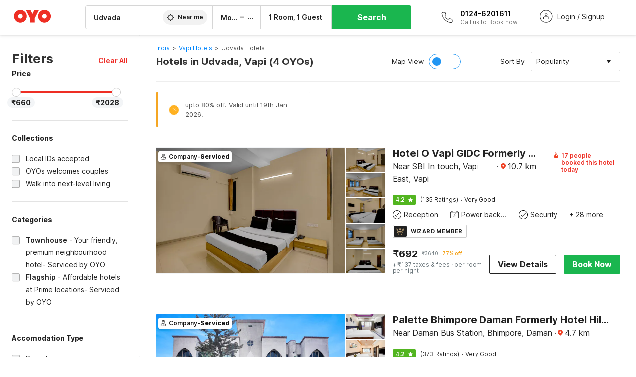

--- FILE ---
content_type: text/html; charset=utf-8
request_url: https://www.oyorooms.com/hotels-near-udvada-vapi/
body_size: 47942
content:

    <!doctype html>
    <html lang="en" dir=ltr>
    <head>
      <meta charSet="utf-8" />
      <meta httpEquiv="x-ua-compatible" content="ie=edge; chrome=1" />
      <meta name="google-site-verification" content="lCkLu-7S0Eb5LOgDgmoWxSWzbopNfzKW01ZEe3ldsOc" />
      <script type="text/javascript">
      	window.renderingSource='server'
        var host = window.location.hostname;
        if (!String.prototype.endsWith) {
	        String.prototype.endsWith = function(search, this_len) {
		        if (this_len === undefined || this_len > this.length) {
			        this_len = this.length;
		        }
	      	  return this.substring(this_len - search.length, this_len) === search;
	        };
        }
        // if (! (host.endsWith("oyorooms.com") || host.endsWith("oyorooms.ms") || host.endsWith("oyohotels.co.jp") || host.endsWith("hotelesoyo.com") || host.endsWith("oyohotels.com") || host.endsWith("belvilla.co.in") || host.endsWith("oyorooms.io")) && host.indexOf('localhost') < 0){
        //   window.location.href="https://www.oyorooms.com";
        // }
      </script>
      <meta httpEquiv="content-language" content="en-IN" />
      <meta name="viewport" content="width=device-width, initial-scale=1.0, user-scalable=0, minimum-scale=1.0" />
      
      <meta name="full-screen" content="yes" />

      <meta name="theme-color" content="#F5F5F5" />
      <link rel="manifest" href="/manifest.json" />
      <link rel="alternate" href="android-app://com.oyo.consumer/https/www.oyorooms.com/" />
      <meta name="google" content="notranslate" />

      <meta name="apple-mobile-web-app-capable" content="yes">
      <meta name="mobile-web-app-capable" content="yes">


      <link rel="dns-prefetch" href="https://fonts.googleapis.com">
      <link rel="dns-prefetch" href="https://fonts.gstatic.com" crossorigin>
      <link rel="dns-prefetch" href="https://assets.oyoroomscdn.com" />
      <link rel="dns-prefetch" href="https://images.oyoroomscdn.com" />
      <link rel="dns-prefetch" href="https://www.google-analytics.com" />
      <link rel="preconnect" href="https://assets.oyoroomscdn.com" />
      <link rel="preconnect" href="https://images.oyoroomscdn.com" />
      <link rel="preconnect" href="https://www.google-analytics.com" />
      <link rel="preconnect" href="https://fonts.googleapis.com">
      <link rel="preconnect" href="https://fonts.gstatic.com" crossorigin>
      <link href="https://fonts.googleapis.com/css2?family=Host+Grotesk:ital,wght@0,300..800;1,300..800&display=swap" rel="stylesheet">
      <link href=/assets/desktop/main.5e8707fa17bd48596880.css rel="stylesheet" type="text/css" />
      <link href=/assets/desktop/commoncss.d5cd9a49beed69b7e064.css rel="stylesheet" type="text/css" />
      <link href=/assets/desktop/listing.84c716fff37385a75923.css rel="stylesheet" type="text/css" />
      <script type="text/javascript">
          window.trackingId = "UA-52365165-1";
            window.user_id = undefined || '';
          (function(i,s,o,g,r,a,m){i['GoogleAnalyticsObject']=r;i[r]=i[r]||function(){
                      (i[r].q=i[r].q||[]).push(arguments)},i[r].l=1*new Date();a=s.createElement(o),
                  m=s.getElementsByTagName(o)[0];a.async=1;a.src=g;m.parentNode.insertBefore(a,m)
          })(window,document,'script','https://www.google-analytics.com/analytics.js','ga');
          ga('create', {
              userId : window.user_id || '',
              trackingId: window.trackingId,
              cookieDomain: 'auto',
              siteSpeedSampleRate: 30,
              useAmpClientId: true,
              cookieFlags: "SameSite=None; Secure"
          });
          ga('require','ec');
      </script>
      <script type="text/javascript"}>
          window.GaTrackingId = "G-589V9TZFMV";
          function loadGoogleTagManager() {
            var script = document.createElement('script');
            script.async = true;
            script.src = 'https://www.googletagmanager.com/gtag/js?id=G-589V9TZFMV';
            document.head.appendChild(script);
          }
          loadGoogleTagManager();
          window.dataLayer = window.dataLayer || [];
          function gtag(){dataLayer.push(arguments);}
          gtag('consent', 'default', {
            'ad_user_data': 'granted',
            'ad_personalization': 'granted',
            'ad_storage': 'granted',
            'analytics_storage': 'granted',
          });
          gtag('js', new Date());
          gtag('config',  window.GaTrackingId, {'allow_enhanced_conversions': true});
      </script>
      <script type="application/ld+json">
        {
          "@context": "https://schema.org/",
          "@type": "Organization",
          "name": "OYO Rooms",
          "url":"https://www.oyorooms.com/",
          "logo":"https://www.oyorooms.com/favicon.ico",
          "sameAs":["https://www.facebook.com/oyorooms", "https://twitter.com/oyorooms", "https://www.pinterest.com/oyorooms/", "https://plus.google.com/u/0/116027434827284400729/posts"],
          "contactPoint":[{
            "@type":"ContactPoint",
            "telephone":"+91 9313 9313 93",
            "contactType":"customer service"
          }]
        }
      </script>
      <title data-react-helmet="true">Hotels in Udvada, Vapi Starting @ ₹660 - Upto 86% OFF on 4 Udvada, Vapi Hotels</title>
      <meta data-react-helmet="true" property="og:publisher" content="https://www.facebook.com/oyorooms"/><meta data-react-helmet="true" property="og:url" content="/hotels-near-udvada-vapi/"/><meta data-react-helmet="true" property="fb:app_id" content="1576475359296300"/><meta data-react-helmet="true" name="twitter:card" content="app"/><meta data-react-helmet="true" name="twitter:app:country" content="in"/><meta data-react-helmet="true" name="twitter:text:title" content="OYO Rooms"/><meta data-react-helmet="true" name="twitter:image" content="https://assets.oyoroomscdn.com/pwa/icons/oyo-logo-120x120.jpg"/><meta data-react-helmet="true" name="description" content="Book Hotels in Udvada, Vapi &amp; Save up to 86%, Price starts @₹660. OYO Promises &amp;#9989Complimentary Breakfast &amp;#9989Free Cancellation &amp;#9989Free WiFi &amp;#9989AC Room &amp;#9989Spotless linen &amp; &amp;#9989Clean Washrooms."/><meta data-react-helmet="true" name="keywords" content="OYO Rooms, OYO Hotels, OYO Inn, Budget Hotels, Guest House, Budget Hotels in Gurgaon, Guest House in Gurgaon, Budget Hotels in Delhi, Guest House in Delhi, Budget Hotels in Noida, Guest House in Noida, Budget Hotels in Bangalore, Guest House in Bangalore, Budget Hotels in Mumbai, Guest House in Mumbai, Cheap Hotels in Delhi, Cheap Hotels in Gurgaon, Cheap Hotels in Noida, Cheap Hotels in Bangalore, Cheap Hotels in Mumbai"/><meta data-react-helmet="true" property="og:title" content="Hotels in Udvada, Vapi Starting @ ₹660 - Upto 86% OFF on 4 Udvada, Vapi Hotels"/><meta data-react-helmet="true" property="og:description" content="Book Hotels in Udvada, Vapi &amp; Save up to 86%, Price starts @₹660. OYO Promises &amp;#9989Complimentary Breakfast &amp;#9989Free Cancellation &amp;#9989Free WiFi &amp;#9989AC Room &amp;#9989Spotless linen &amp; &amp;#9989Clean Washrooms."/><meta data-react-helmet="true" name="twitter:title" content="Hotels in Udvada, Vapi Starting @ ₹660 - Upto 86% OFF on 4 Udvada, Vapi Hotels"/><meta data-react-helmet="true" name="twitter:description" content="Book Hotels in Udvada, Vapi &amp; Save up to 86%, Price starts @₹660. OYO Promises &amp;#9989Complimentary Breakfast &amp;#9989Free Cancellation &amp;#9989Free WiFi &amp;#9989AC Room &amp;#9989Spotless linen &amp; &amp;#9989Clean Washrooms."/><meta data-react-helmet="true" property="og:site_name" content="OYO Rooms"/><meta data-react-helmet="true" property="og:image" content="https://images.oyoroomscdn.com/uploads/hotel_image/57749/jsioejvddiif.jpg"/><meta data-react-helmet="true" property="og:type" content="hotel"/><meta data-react-helmet="true" name="twitter:url" content="https://www.oyorooms.com/"/>
      <link data-react-helmet="true" rel="icon" href="/favicon.ico"/><link data-react-helmet="true" rel="icon" href="/favicon.ico" sizes="48x48" type="image/x-icon"/><link data-react-helmet="true" rel="apple-touch-icon" sizes="48x48" href="https://assets.oyoroomscdn.com/pwa/icons/oyo-logo-48x48.jpg"/><link data-react-helmet="true" rel="apple-touch-icon" sizes="76x76" href="https://assets.oyoroomscdn.com/pwa/icons/oyo-logo-76x76.jpg"/><link data-react-helmet="true" rel="apple-touch-icon" sizes="120x120" href="https://assets.oyoroomscdn.com/pwa/icons/oyo-logo-120x120.jpg"/><link data-react-helmet="true" rel="apple-touch-icon" sizes="152x152" href="https://assets.oyoroomscdn.com/pwa/icons/oyo-logo-152x152.jpg"/><link data-react-helmet="true" rel="canonical" href="https://www.oyorooms.com/hotels-near-udvada-vapi/"/><link data-react-helmet="true" rel="amphtml" href="https://www.oyorooms.com/hotels-near-udvada-vapi/"/>
      

      
          
          <link rel="preload" as="script" href="/assets/desktop/runtime.7416f9afe38e82d54113.js" />
          <link rel="preload" as="script" href="/assets/desktop/externalvendor.f057d76024c8ef6705d2.js" />
          <link rel="preload" as="script" href="/assets/desktop/common.8c7092ffa2e4edf78bcd.js" />
          <link rel="preload" as="script" href=/assets/desktop/commoncss.fed71782b4efcd643841.js />
          <link rel="preload" as="script" href="/assets/desktop/listing.14c542d4e6275f92749a.js" />
          <link rel="preload" as="script" href="/assets/desktop/main.fc4c06146b0554151b6e.js" />
      


      </head>
        <body itemscope itemtype="http://schema.org/WebPage">
        <script type="text/javascript">
            window.abExpConfig = {"sold":{"val":0,"v":1},"mww2":{"val":"1","v":"4"},"hbad":{"val":0,"v":1},"BnTc":{"val":0,"v":1},"near":{"val":0,"v":1},"ioab":{"val":"1","v":"2"},"mhdp":{"val":"1","v":"5"},"bcrp":{"val":"0","v":"5"},"pwbs":{"val":"1","v":"3"},"mwsb":{"val":0,"v":1},"slin":{"val":0,"v":1},"hsdm":{"val":"2","v":"2"},"lpex":{"val":0,"v":1},"lphv":{"val":0,"v":1},"dpcv":{"val":0,"v":1},"gmab":{"val":"1","v":"1"},"urhe":{"val":0,"v":1},"prdp":{"val":0,"v":1},"comp":{"val":"0","v":"5"},"sldw":{"val":0,"v":1},"mdab":{"val":0,"v":1},"nrmp":{"val":"1","v":"3"},"nhyw":{"val":"1","v":"1"},"wboi":{"val":0,"v":1},"sst":{"val":0,"v":1},"txwb":{"val":0,"v":1},"pod2":{"val":0,"v":1},"ppsi":{"val":"1","v":"5"},"gcer":{"val":"1","v":"4"},"recs":{"val":"1","v":"1"},"swhp":{"val":0,"v":1},"lvhm":{"val":"1","v":"3"},"gmbr":{"val":"1","v":"15"},"yolo":{"val":"1","v":"6"},"rcta":{"val":"1","v":"3"},"cbot":{"val":"1","v":"5"},"otpv":{"val":"1","v":"7"},"trtr":{"val":0,"v":1},"lbhw":{"val":0,"v":1},"ndbp":{"val":"0","v":"3"},"mapu":{"val":"1","v":"3"},"nclc":{"val":0,"v":1},"dwsl":{"val":"1","v":"8"},"eopt":{"val":"1","v":"3"},"wizi":{"val":0,"v":1},"morr":{"val":"1","v":"2"},"yopb":{"val":"0","v":"3"},"TTP":{"val":"0","v":"4"},"Dweb":{"val":0,"v":1},"aimw":{"val":0,"v":1},"hdpn":{"val":"0","v":"5"},"web2":{"val":"0","v":"6"},"log2":{"val":"0","v":"1"},"spw1":{"val":0,"v":1},"strf":{"val":0,"v":1},"ugce":{"val":0,"v":1},"ltvr":{"val":0,"v":1},"hwiz":{"val":0,"v":1},"wizz":{"val":"1","v":"2"},"lpcp":{"val":"1","v":"3"},"clhp":{"val":"0","v":"6"},"prwt":{"val":0,"v":1},"cbhd":{"val":0,"v":1},"ins2":{"val":"0","v":"32"},"mcal":{"val":0,"v":1},"mhdc":{"val":"1","v":"5"},"lopo":{"val":"1","v":"3"},"ptax":{"val":"0","v":"1"},"iiat":{"val":0,"v":1},"pbnb":{"val":"0","v":"7"},"ror2":{"val":"1","v":"2"},"mbwe":{"val":0,"v":1},"mboe":{"val":0,"v":1},"ctry":{"val":0,"v":1},"mshd":{"val":0,"v":1},"sovb":{"val":0,"v":1},"ctrm":{"val":0,"v":1},"ofcr":{"val":0,"v":1},"qupi":{"val":0,"v":1},"iupi":{"val":0,"v":1},"nbi1":{"val":0,"v":1},"rwtg":{"val":0,"v":1},"stow":{"val":0,"v":1},"imtg":{"val":"2","v":"1"},"ptpa":{"val":"0","v":"3"},"ormp":{"val":"0","v":"1"},"pbre":{"val":0,"v":1},"llat":{"val":"0","v":"4"},"ros1":{"val":0,"v":1}};

            // SW-INSTALLATION
            (function() {
              if ('serviceWorker' in navigator ) {
                  window.addEventListener('load', function(){
                    navigator.serviceWorker.register("/service-worker-desktop.js",{scope: "/"});
                  });
              }
          })();
        </script>
        <div id="root" style="height:100vh;"><style data-emotion-c="1acbpvw r9lts4 g49e0i 1iupfd9 s2hsb0 162c9d0 8ijf8a p2g0oj jj695s xotlao 1t05q14 mk5v0g zi3trd bxjamc 1x32axc g7fw8n ml1sc2">@-webkit-keyframes animation-1acbpvw{0%{opacity:0;}100%{opacity:1;}}@keyframes animation-1acbpvw{0%{opacity:0;}100%{opacity:1;}}@-webkit-keyframes animation-r9lts4{0%{background-position:-350px 0;}100%{background-position:350px 0;}}@keyframes animation-r9lts4{0%{background-position:-350px 0;}100%{background-position:350px 0;}}@-webkit-keyframes animation-g49e0i{from{-webkit-transform:translate3d(0,-100 %,0);-ms-transform:translate3d(0,-100 %,0);transform:translate3d(0,-100 %,0);visibility:visible;}to{-webkit-transform:translate3d(0,0,0);-ms-transform:translate3d(0,0,0);transform:translate3d(0,0,0);}}@keyframes animation-g49e0i{from{-webkit-transform:translate3d(0,-100 %,0);-ms-transform:translate3d(0,-100 %,0);transform:translate3d(0,-100 %,0);visibility:visible;}to{-webkit-transform:translate3d(0,0,0);-ms-transform:translate3d(0,0,0);transform:translate3d(0,0,0);}}@-webkit-keyframes animation-1iupfd9{from{-webkit-transform:translate3d(0,0,0);-ms-transform:translate3d(0,0,0);transform:translate3d(0,0,0);}to{visibility:hidden;-webkit-transform:translate3d(0,-100 %,0);-ms-transform:translate3d(0,-100 %,0);transform:translate3d(0,-100 %,0);}}@keyframes animation-1iupfd9{from{-webkit-transform:translate3d(0,0,0);-ms-transform:translate3d(0,0,0);transform:translate3d(0,0,0);}to{visibility:hidden;-webkit-transform:translate3d(0,-100 %,0);-ms-transform:translate3d(0,-100 %,0);transform:translate3d(0,-100 %,0);}}@-webkit-keyframes animation-s2hsb0{from{-webkit-transform:translate3d(100 %,0,0);-ms-transform:translate3d(100 %,0,0);transform:translate3d(100 %,0,0);visibility:visible;}to{-webkit-transform:translate3d(0,0,0);-ms-transform:translate3d(0,0,0);transform:translate3d(0,0,0);}}@keyframes animation-s2hsb0{from{-webkit-transform:translate3d(100 %,0,0);-ms-transform:translate3d(100 %,0,0);transform:translate3d(100 %,0,0);visibility:visible;}to{-webkit-transform:translate3d(0,0,0);-ms-transform:translate3d(0,0,0);transform:translate3d(0,0,0);}}@-webkit-keyframes animation-162c9d0{from{-webkit-transform:translate3d(0,100 %,0);-ms-transform:translate3d(0,100 %,0);transform:translate3d(0,100 %,0);visibility:visible;}to{-webkit-transform:translate3d(0,0,0);-ms-transform:translate3d(0,0,0);transform:translate3d(0,0,0);}}@keyframes animation-162c9d0{from{-webkit-transform:translate3d(0,100 %,0);-ms-transform:translate3d(0,100 %,0);transform:translate3d(0,100 %,0);visibility:visible;}to{-webkit-transform:translate3d(0,0,0);-ms-transform:translate3d(0,0,0);transform:translate3d(0,0,0);}}@-webkit-keyframes animation-8ijf8a{from{-webkit-transform:translate3d(0,0,0);-ms-transform:translate3d(0,0,0);transform:translate3d(0,0,0);}to{visibility:hidden;-webkit-transform:translate3d(100 %,0,0);-ms-transform:translate3d(100 %,0,0);transform:translate3d(100 %,0,0);}}@keyframes animation-8ijf8a{from{-webkit-transform:translate3d(0,0,0);-ms-transform:translate3d(0,0,0);transform:translate3d(0,0,0);}to{visibility:hidden;-webkit-transform:translate3d(100 %,0,0);-ms-transform:translate3d(100 %,0,0);transform:translate3d(100 %,0,0);}}@-webkit-keyframes animation-p2g0oj{from{-webkit-transform:translate3d(0,0,0);-ms-transform:translate3d(0,0,0);transform:translate3d(0,0,0);opacity:0;}to{opacity:1;-webkit-transform:translate3d(0,100%,0);-ms-transform:translate3d(0,100%,0);transform:translate3d(0,100%,0);}}@keyframes animation-p2g0oj{from{-webkit-transform:translate3d(0,0,0);-ms-transform:translate3d(0,0,0);transform:translate3d(0,0,0);opacity:0;}to{opacity:1;-webkit-transform:translate3d(0,100%,0);-ms-transform:translate3d(0,100%,0);transform:translate3d(0,100%,0);}}@-webkit-keyframes animation-jj695s{0%{-webkit-transform:scale(1) translate3d(0,0,0);-ms-transform:scale(1) translate3d(0,0,0);transform:scale(1) translate3d(0,0,0);-webkit-transform-origin:50% 16%;-ms-transform-origin:50% 16%;transform-origin:50% 16%;}100%{-webkit-transform:scale(1.1) translate3d(-30px,0,0);-ms-transform:scale(1.1) translate3d(-30px,0,0);transform:scale(1.1) translate3d(-30px,0,0);-webkit-transform-origin:top;-ms-transform-origin:top;transform-origin:top;}}@keyframes animation-jj695s{0%{-webkit-transform:scale(1) translate3d(0,0,0);-ms-transform:scale(1) translate3d(0,0,0);transform:scale(1) translate3d(0,0,0);-webkit-transform-origin:50% 16%;-ms-transform-origin:50% 16%;transform-origin:50% 16%;}100%{-webkit-transform:scale(1.1) translate3d(-30px,0,0);-ms-transform:scale(1.1) translate3d(-30px,0,0);transform:scale(1.1) translate3d(-30px,0,0);-webkit-transform-origin:top;-ms-transform-origin:top;transform-origin:top;}}@-webkit-keyframes animation-xotlao{0%,100%{-webkit-transform:rotate(0deg);-webkit-transform:rotate(0deg);-ms-transform:rotate(0deg);transform:rotate(0deg);}25%{-webkit-transform:rotate(-20deg);-webkit-transform:rotate(-20deg);-ms-transform:rotate(-20deg);transform:rotate(-20deg);}50%{-webkit-transform:rotate(20deg);-webkit-transform:rotate(20deg);-ms-transform:rotate(20deg);transform:rotate(20deg);}75%{-webkit-transform:rotate(-20deg);-webkit-transform:rotate(-20deg);-ms-transform:rotate(-20deg);transform:rotate(-20deg);}}@keyframes animation-xotlao{0%,100%{-webkit-transform:rotate(0deg);-webkit-transform:rotate(0deg);-ms-transform:rotate(0deg);transform:rotate(0deg);}25%{-webkit-transform:rotate(-20deg);-webkit-transform:rotate(-20deg);-ms-transform:rotate(-20deg);transform:rotate(-20deg);}50%{-webkit-transform:rotate(20deg);-webkit-transform:rotate(20deg);-ms-transform:rotate(20deg);transform:rotate(20deg);}75%{-webkit-transform:rotate(-20deg);-webkit-transform:rotate(-20deg);-ms-transform:rotate(-20deg);transform:rotate(-20deg);}}@-webkit-keyframes animation-1t05q14{0%{opacity:0;-webkit-transform:translateY(-20px);-ms-transform:translateY(-20px);transform:translateY(-20px);}100%{opacity:1;-webkit-transform:translateY(0);-ms-transform:translateY(0);transform:translateY(0);}}@keyframes animation-1t05q14{0%{opacity:0;-webkit-transform:translateY(-20px);-ms-transform:translateY(-20px);transform:translateY(-20px);}100%{opacity:1;-webkit-transform:translateY(0);-ms-transform:translateY(0);transform:translateY(0);}}@-webkit-keyframes animation-mk5v0g{from{-webkit-transform:translateY(-100%);-ms-transform:translateY(-100%);transform:translateY(-100%);}to{-webkit-transform:translateY(0%);-ms-transform:translateY(0%);transform:translateY(0%);}}@keyframes animation-mk5v0g{from{-webkit-transform:translateY(-100%);-ms-transform:translateY(-100%);transform:translateY(-100%);}to{-webkit-transform:translateY(0%);-ms-transform:translateY(0%);transform:translateY(0%);}}@-webkit-keyframes animation-zi3trd{0%,50%,100%{-webkit-transform:translateY(0);-ms-transform:translateY(0);transform:translateY(0);}25%,75%{-webkit-transform:translateY(-8px);-ms-transform:translateY(-8px);transform:translateY(-8px);}}@keyframes animation-zi3trd{0%,50%,100%{-webkit-transform:translateY(0);-ms-transform:translateY(0);transform:translateY(0);}25%,75%{-webkit-transform:translateY(-8px);-ms-transform:translateY(-8px);transform:translateY(-8px);}}@-webkit-keyframes animation-bxjamc{0%,100%{-webkit-transform:translate(0px,-3px) scaleY(1.2);-ms-transform:translate(0px,-3px) scaleY(1.2);transform:translate(0px,-3px) scaleY(1.2);}50%{-webkit-transform:translate(0px,1px) scaleY(0.9);-ms-transform:translate(0px,1px) scaleY(0.9);transform:translate(0px,1px) scaleY(0.9);}}@keyframes animation-bxjamc{0%,100%{-webkit-transform:translate(0px,-3px) scaleY(1.2);-ms-transform:translate(0px,-3px) scaleY(1.2);transform:translate(0px,-3px) scaleY(1.2);}50%{-webkit-transform:translate(0px,1px) scaleY(0.9);-ms-transform:translate(0px,1px) scaleY(0.9);transform:translate(0px,1px) scaleY(0.9);}}@-webkit-keyframes animation-1x32axc{from{stroke-dashoffset:var(--loader-var);}to{stroke-dashoffset:0px;}}@keyframes animation-1x32axc{from{stroke-dashoffset:var(--loader-var);}to{stroke-dashoffset:0px;}}.slick-slider{position:relative;display:block;box-sizing:border-box;-webkit-touch-callout:none;-webkit-user-select:none;-khtml-user-select:none;-moz-user-select:none;-ms-user-select:none;-webkit-user-select:none;-moz-user-select:none;-ms-user-select:none;user-select:none;-ms-touch-action:pan-y;touch-action:pan-y;-webkit-tap-highlight-color:transparent;}.slick-list{position:relative;overflow:hidden;display:block;margin:0;padding:0;}.slick-list:focus{outline:none;}.slick-list.dragging{cursor:pointer;cursor:hand;}.slick-slider .slick-track,.slick-slider .slick-list{-webkit-transform:translate3d(0,0,0);-moz-transform:translate3d(0,0,0);-ms-transform:translate3d(0,0,0);-o-transform:translate3d(0,0,0);-webkit-transform:translate3d(0,0,0);-ms-transform:translate3d(0,0,0);transform:translate3d(0,0,0);}.slick-track{position:relative;left:0;top:0;display:block;margin-left:auto;margin-right:auto;}.slick-track:before,.slick-track:after{content:"";display:table;}.slick-track:after{clear:both;}.slick-loading .slick-track{visibility:hidden;}.slick-slide{float:left;height:100%;min-height:1px;display:none;}[dir="rtl"] .slick-slide{float:left;}.slick-slide img{display:block;}.slick-slide.slick-loading img{display:none;}.slick-slide.dragging img{pointer-events:none;}.slick-initialized .slick-slide{display:block;}.slick-loading .slick-slide{visibility:hidden;}.slick-vertical .slick-slide{display:block;height:auto;border:1px solid transparent;}.slick-arrow.slick-hidden{display:none;}.slick-prev,.slick-next{position:absolute;display:block;height:20px;width:20px;line-height:0;font-size:0;cursor:pointer;background:transparent;color:transparent;top:50%;-webkit-transform:translate(0,-50%);-ms-transform:translate(0,-50%);-webkit-transform:translate(0,-50%);-ms-transform:translate(0,-50%);transform:translate(0,-50%);padding:0;border:none;outline:none;width:48px;height:48px;box-shadow:0 7px 8px 0 rgba(0,0,0,0.35);background-color:#fff;border:none;z-index:2;border-radius:50%;opacity:1;-webkit-transition:.2s;transition:.2s;}.slick-prev:hover,.slick-next:hover,.slick-prev:focus,.slick-next:focus{outline:none;}.slick-prev:hover:before,.slick-next:hover:before,.slick-prev:focus:before,.slick-next:focus:before{opacity:1 !default;}.slick-prev.slick-disabled,.slick-next.slick-disabled{opacity:0;visibility:hidden;}.slick-prev.slick-disabled:before,.slick-next.slick-disabled:before{opacity:0.25!default;}.slick-prev:before,.slick-next:before{font-size:20px;line-height:1;color:black !default;-webkit-font-smoothing:antialiased;-moz-osx-font-smoothing:grayscale;}.slick-prev{left:-24px;}[dir="rtl"] .slick-prev{right:20px;}.slick-prev:before{content:'';-webkit-transform:rotate(180deg);-ms-transform:rotate(180deg);transform:rotate(180deg);background:url("[data-uri]");background-repeat:no-repeat;background-position:center;height:20px;margin-right:2px;line-height:0;display:-webkit-box;display:-webkit-flex;display:-ms-flexbox;display:flex;-webkit-box-pack:center;-webkit-justify-content:center;-ms-flex-pack:center;justify-content:center;-webkit-align-items:center;-webkit-box-align:center;-ms-flex-align:center;align-items:center;}[dir="rtl"] .slick-prev:before{content:'';background:url("[data-uri]");background-repeat:no-repeat;background-position:center;height:20px;margin-left:2px;line-height:0;display:-webkit-box;display:-webkit-flex;display:-ms-flexbox;display:flex;-webkit-box-pack:center;-webkit-justify-content:center;-ms-flex-pack:center;justify-content:center;-webkit-align-items:center;-webkit-box-align:center;-ms-flex-align:center;align-items:center;-webkit-transform:rotate(180deg);-ms-transform:rotate(180deg);transform:rotate(180deg);}.slick-next{right:-24px;}[dir="rtl"] .slick-next{left:20px;right:auto !important;}.slick-next:before{content:'';background:url("[data-uri]");background-repeat:no-repeat;background-position:center;height:20px;margin-left:2px;line-height:0;display:-webkit-box;display:-webkit-flex;display:-ms-flexbox;display:flex;-webkit-box-pack:center;-webkit-justify-content:center;-ms-flex-pack:center;justify-content:center;-webkit-align-items:center;-webkit-box-align:center;-ms-flex-align:center;align-items:center;}[dir="rtl"] .slick-next:before{content:'';-webkit-transform:rotate(0deg);-ms-transform:rotate(0deg);transform:rotate(0deg);background:url("[data-uri]");background-repeat:no-repeat;background-position:center;height:20px;margin-right:2px;line-height:0;display:-webkit-box;display:-webkit-flex;display:-ms-flexbox;display:flex;-webkit-box-pack:center;-webkit-justify-content:center;-ms-flex-pack:center;justify-content:center;-webkit-align-items:center;-webkit-box-align:center;-ms-flex-align:center;align-items:center;}.slick-dotted.slick-slider{margin-bottom:30px;}.slick-dots{position:absolute;bottom:-25px;list-style:none;display:block;text-align:center;padding:0;margin:0;width:100%;}.slick-dots li{position:relative;display:inline-block;height:20px;width:20px;margin:0 5px;padding:0;cursor:pointer;}.slick-dots li button{border:0;background:transparent;display:block;height:20px;width:20px;outline:none;line-height:0;font-size:0;color:transparent;padding:5px;cursor:pointer;}.slick-dots li button:hover,.slick-dots li button:focus{outline:none;}.slick-dots li button:hover:before,.slick-dots li button:focus:before{opacity:1 !default;}.slick-dots li button:before{position:absolute;top:0;left:0;content:"\0o2022" !default;width:20px;height:20px;font-size:6px !default;line-height:20px;text-align:center;color:black !default;opacity:0.25!default;-webkit-font-smoothing:antialiased;-moz-osx-font-smoothing:grayscale;}.slick-dots li.slick-active button:before{color:black !default;opacity:0.75 !default;}.slick-list{height:100%;}.slick-slide *{outline:none;}.slick-slider *{-webkit-backface-visibility:hidden;-moz-backface-visibility:hidden;-ms-backface-visibility:hidden;-webkit-backface-visibility:hidden;backface-visibility:hidden;}.slick-animatedSlideshow .slick-prev,.slick-animatedSlideshow .slick-next{-webkit-transition:all 0.3s ease;transition:all 0.3s ease;visibility:hidden;background-color:transparentize(#000000,0.7);}.slick-animatedSlideshow .slick-prev:hover,.slick-animatedSlideshow .slick-next:hover{background-color:transparentize(#000000,0.46);}.slick-animatedSlideshow .slick-next{right:-44px;}.slick-animatedSlideshow .slick-next:before{content:'';background:url("[data-uri]");background-repeat:no-repeat;background-position:center;height:20px;}.slick-animatedSlideshow .slick-prev{left:-44px;}.slick-animatedSlideshow .slick-prev:before{content:'';background:url("[data-uri]");background-repeat:no-repeat;background-position:center;height:20px;}.slick-animatedSlideshow:hover .slick-prev{visibility:visible;left:20px;}.slick-animatedSlideshow:hover .slick-next{visibility:visible;right:20px;}.slick-animatedSlideshow--persistArrows .slick-prev{visibility:visible;left:20px;}.slick-animatedSlideshow--persistArrows .slick-next{visibility:visible;right:20px !important;}.slick-animatedSlideshow .slick-dots{bottom:25px;right:20px;width:auto;}.slick-animatedSlideshow .slick-dots li{margin:0;}.slick-animatedSlideshow .slick-dots li button:before{font-size:22px;color:#fff;opacity:0.5;-webkit-transition:all 0.5s ease;transition:all 0.5s ease;}.slick-animatedSlideshow .slick-dots li.slick-active button:before{font-size:26px;top:-1px;color:#fff;opacity:1;}.slick-dataSlideshow .slick-prev,.slick-dataSlideshow .slick-next{top:calc(100% + 65px);height:32px;width:32px;}.slick-dataSlideshow .slick-prev{left:calc(100% - 80px);}.slick-dataSlideshow .slick-next{right:0;}.slickCompactArrows .slick-prev,.slickCompactArrows .slick-next{box-shadow:0 2px 8px 0 rgba(0,0,0,0.12);height:32px;width:32px;}.slick-vibrantControls .slick-next,.slick-vibrantControls .slick-prev{background:#f88881;height:64px;width:64px;box-shadow:0 7px 8px 0 rgba(0,0,0,.2);opacity:1;-webkit-transition:0.2s;transition:0.2s;}.slick-vibrantControls .slick-next:hover,.slick-vibrantControls .slick-prev:hover{background:#ee2e24;}.slick-vibrantControls .slick-next:before,.slick-vibrantControls .slick-prev:before{content:'';background:url("[data-uri]");background-repeat:no-repeat;background-position:center;height:30px;}.slick-vibrantControls .slick-prev:before{-webkit-transform:rotate(180deg);-ms-transform:rotate(180deg);transform:rotate(180deg);}.slick-lightboxControls .slick-next,.slick-lightboxControls .slick-prev{background:transparent;height:64px;width:64px;box-shadow:none;opacity:1;-webkit-transition:0.2s;transition:0.2s;}.slick-lightboxControls .slick-next:before,.slick-lightboxControls .slick-prev:before{content:'';background:url("[data-uri]");background-repeat:no-repeat;background-position:center;height:40px;}.slick-lightboxControls .slick-prev:before{-webkit-transform:rotate(180deg);-ms-transform:rotate(180deg);transform:rotate(180deg);}.slick-lightboxControls .slick-disabled{visibility:visible;cursor:default;}.slick-lightboxControls .slick-disabled:before{opacity:0.3;}.slick-lightboxControls--compact .slick-next:before,.slick-lightboxControls--compact .slick-prev:before{background:url("[data-uri]");background-repeat:no-repeat;background-position:center;height:30px;}.slickCompactArrows .slick-prev,.slickCompactArrows .slick-next{box-shadow:0 2px 8px 0 rgba(0,0,0,0.12);height:32px;width:32px;}@-webkit-keyframes animation-ml1sc2{0%{opacity:0;}100%{opacity:1;}}@keyframes animation-ml1sc2{0%{opacity:0;}100%{opacity:1;}}</style><div class="layout__container"><div style="top: 0px; left: 0px; position: absolute; height: 0px; width: 0px;"><svg xmlns="http://www.w3.org/2000/svg" width="0" height="0"><symbol id="logo" viewBox="0 0 53 20"><path d="M44.584 19.15c5.034 0 9.13-4.123 9.13-9.19 0-5.07-4.096-9.19-9.13-9.19-5.035 0-9.13 4.12-9.13 9.19 0 5.067 4.095 9.19 9.13 9.19zm0-12.467c1.794 0 3.255 1.47 3.255 3.276 0 1.806-1.462 3.274-3.256 3.274-1.795 0-3.254-1.468-3.254-3.275 0-1.808 1.46-3.277 3.254-3.277zM10.138 19.15c5.034 0 9.13-4.123 9.13-9.19 0-5.07-4.096-9.19-9.13-9.19-5.033 0-9.13 4.12-9.13 9.19 0 5.067 4.097 9.19 9.13 9.19zm0-12.467c1.795 0 3.255 1.47 3.255 3.276 0 1.806-1.46 3.274-3.255 3.274-1.794 0-3.253-1.468-3.253-3.275 0-1.808 1.46-3.277 3.253-3.277zm17.218-.207L24.553.89H17.99l6.13 12.22v5.753h6.473V13.11L36.723.89h-6.566l-2.8 5.586z"></path></symbol></svg></div><div style="position: absolute; top: 0px; left: 0px; width: 0px; height: 0px;"></div><style data-emotion-c="r9c3xt">.c-r9c3xt{width:100%;min-height:100vh;background:#fff;}</style><div class="c-r9c3xt"><div><div class="listing"><div class="cmsWrapper listing__topFold"><div class="oyo-row oyo-row--no-spacing headerSticky"><div class="oyo-cell headerSticky__leftHeader"><style data-emotion-c="nn640c">.c-nn640c{-webkit-text-decoration:none;text-decoration:none;color:inherit;}</style><a class="c-nn640c headerSticky__logoWrapper" href="/us/"><svg class="headerSticky__logo"><use xlink:href="#logo"></use></svg></a></div><div class="oyo-cell headerSticky__rightHeader"><div class="oyo-row oyo-row--no-spacing headerSearchWidget "><div class="headerSearchWidget__comp headerSearchWidget__autoComplete"><div class="oyo-row oyo-row--no-spacing autoCompleteDesktop
          autoCompleteDesktop--header
          
        "><div class="oyo-cell oyo-cell--12-col oyo-cell--8-col-tablet oyo-cell--4-col-phone"><form class="autoCompleteDesktop__searchContainer"><input id="autoComplete__header" type="text" placeholder="Search by city, hotel, or neighborhood" value="Udvada" autoComplete="off" required class="autoCompleteDesktop__searchBox
              autoCompleteDesktop__searchBox--header
              autoCompleteDesktop__searchBox--nearbyVisible" /><div class="autoCompleteDesktop__nearbyComponentWrapper"><div class="nearbyComponent ripple"><span class="nearbyComponent__iconWrapper"><svg class="nearbyComponent__icon"><use xlink:href="#crosshair-icon"></use></svg></span><span class="d-text12 is-fontBold nearbyComponent__text">Near me</span></div></div><span></span></form></div><span></span></div></div><div class="headerSearchWidget__comp headerSearchWidget__dateRangePicker "><div class="oyo-row oyo-row--no-spacing u-h100 u-justifySpaceBetween u-alignItemsCenter headerDatePicker"><div class="oyo-cell oyo-cell--12-col oyo-cell--8-col-tablet oyo-cell--4-col-phone d-text14 headerDatePicker__checkInOut u-textEllipsis"><span class="headerDatePicker__date u-textEllipsis">Mon, 19 Jan</span><span class="headerDatePicker__arrowWrapper">–</span><span class="headerDatePicker__date u-textEllipsis">Tue, 20 Jan</span></div><span></span></div></div><div class="headerSearchWidget__comp headerSearchWidget__guestRoomPicker "><div class="oyo-row oyo-row--no-spacing u-h100 u-justifyCenter u-alignItemsCenter headerGuestRoomPicker"><div class="oyo-cell oyo-cell--12-col oyo-cell--8-col-tablet oyo-cell--4-col-phone d-text14 u-textEllipsis headerGuestRoomPicker__guestRoomCount">1 Room, 1 Guest</div><span></span></div></div><div class="headerSearchWidget__comp headerSearchWidget__search"><button class="u-textCenter searchButton searchButton--header">Search</button></div></div><div class="headerSticky__menu"><div data-cms-id="686940" data-cms-template="cWeb-Properties" class="promoCard "><div class="promoCard__card promoCard__card--cta"><div class="promoCard__iconWrapper"><span class class><svg width='24' height='24' viewBox='0 0 24 24' fill='none' xmlns='http://www.w3.org/2000/svg'> <path d='M21.9994 16.92V19.92C22.0006 20.1985 21.9435 20.4742 21.832 20.7294C21.7204 20.9845 21.5567 21.2136 21.3515 21.4019C21.1463 21.5901 20.904 21.7335 20.6402 21.8227C20.3764 21.9119 20.0968 21.9451 19.8194 21.92C16.7423 21.5856 13.7864 20.5342 11.1894 18.85C8.77327 17.3147 6.72478 15.2662 5.18945 12.85C3.49942 10.2412 2.44769 7.271 2.11944 4.18001C2.09446 3.90347 2.12732 3.62477 2.21595 3.36163C2.30457 3.09849 2.44702 2.85669 2.63421 2.65163C2.82141 2.44656 3.04925 2.28271 3.30324 2.17053C3.55722 2.05834 3.83179 2.00027 4.10945 2.00001H7.10945C7.59475 1.99523 8.06524 2.16708 8.43321 2.48354C8.80118 2.79999 9.04152 3.23945 9.10944 3.72001C9.23607 4.68007 9.47089 5.62273 9.80945 6.53001C9.94399 6.88793 9.97311 7.27692 9.89335 7.65089C9.8136 8.02485 9.62831 8.36812 9.35944 8.64001L8.08945 9.91001C9.513 12.4136 11.5859 14.4865 14.0894 15.91L15.3594 14.64C15.6313 14.3711 15.9746 14.1859 16.3486 14.1061C16.7225 14.0263 17.1115 14.0555 17.4694 14.19C18.3767 14.5286 19.3194 14.7634 20.2794 14.89C20.7652 14.9585 21.2088 15.2032 21.526 15.5775C21.8431 15.9518 22.0116 16.4296 21.9994 16.92Z' stroke='#212121' stroke-linecap='round' stroke-linejoin='round'/> </svg></span></div><div class="promoCard__contentWrapper"><div class="promoCard__text d-text14 is-fontBold"><span class class>0124-6201611</span></div><div class="promoCard__subtext d-text12">Call us to Book now</div></div></div></div><div data-cms-id="490974" data-cms-template="cWEB-SideMenu" class="sideMenuAuthButton
          
          
          sideMenuAuthButton--headerSecondary"><div class="sideMenuAuthButton__btnWrap"><div class="sideMenuAuthButton__iconWrapper sideMenuAuthButton__iconWrapper--hollow"><svg><use xlink:href="#account-circle-hollow"></use></svg></div><div class="sideMenuAuthButton__contentWrapper"><div class="sideMenuAuthButton__text">Login / Signup</div></div></div></div></div></div></div></div><div class="listing__topSection"><aside class="sidebar"><div class="sidebar__header"><div class="filters__heading"><span>Filters</span></div><a tabIndex="0" role="button" class="sidebar__clearAll"><span>Clear All</span></a></div><div class="filters"><div class="filters__wrapper"><div class="filters__item"><div class="rangepicker"><h4>Price</h4><div aria-disabled="false" class="input-range"><span class="input-range__label input-range__label--min"><span class="input-range__label-container">₹660</span></span><div class="input-range__track input-range__track--background"><div style="left: 0%; width: 100%;" class="input-range__track input-range__track--active"></div><span style="position: absolute; left: 0%;" class="input-range__slider-container"><span class="input-range__label input-range__label--value"><span class="input-range__label-container">₹660</span></span><div aria-valuemax="2028" aria-valuemin="660" aria-valuenow="660" draggable="false" role="slider" tabIndex="0" class="input-range__slider"></div></span><span style="position: absolute; left: 100%;" class="input-range__slider-container"><span class="input-range__label input-range__label--value"><span class="input-range__label-container">₹2028</span></span><div aria-valuemax="2028" aria-valuemin="660" aria-valuenow="2028" draggable="false" role="slider" tabIndex="0" class="input-range__slider"></div></span></div><span class="input-range__label input-range__label--max"><span class="input-range__label-container">₹2028</span></span></div></div></div></div><div class="filters__wrapper"><div class="filters__item"><div class="checkBoxGroup"><h4>Collections</h4><a class="c-nn640c" href="/hotels-near-udvada-vapi/local-ids-accepted/"><label HtmlFor="android-app-localite-collection" class="checkbox  "><input id="android-app-localite-collection" name="android-app-localite-collection" count="1" priority="1.7976931348623157E308" filtered_count="1" hotel_count="1" label="Local IDs accepted" data-state="Local IDs accepted" url="/hotels-near-udvada-vapi/local-ids-accepted/" excludeQuery extraProps="[object Object]" class=" " type="checkbox" /><div class="checkbox__label">Local IDs accepted</div></label></a><a class="c-nn640c" href="/hotels-near-udvada-vapi/oyos-welcomes-couples/"><label HtmlFor="android-app-couple-collection" class="checkbox  "><input id="android-app-couple-collection" name="android-app-couple-collection" count="2" priority="1.7976931348623157E308" filtered_count="2" hotel_count="2" label="OYOs welcomes couples" data-state="OYOs welcomes couples" url="/hotels-near-udvada-vapi/oyos-welcomes-couples/" excludeQuery extraProps="[object Object]" class=" " type="checkbox" /><div class="checkbox__label">OYOs welcomes couples</div></label></a><a class="c-nn640c" href="/hotels-near-udvada-vapi/walk-into-next-level-living/"><label HtmlFor="palette_prism" class="checkbox  "><input id="palette_prism" name="palette_prism" count="2" priority="1.7976931348623157E308" filtered_count="2" hotel_count="2" label="Walk into next-level living" data-state="Walk into next-level living" url="/hotels-near-udvada-vapi/walk-into-next-level-living/" excludeQuery extraProps="[object Object]" class=" " type="checkbox" /><div class="checkbox__label">Walk into next-level living</div></label></a></div></div></div><div class="filters__wrapper"><div class="filters__item"><div class="checkBoxGroup"><h4>Categories</h4><a class="c-nn640c" href="/townhouse-hotels-near-udvada-vapi/"><label HtmlFor="townhouse" class="checkbox  "><input id="townhouse" name="townhouse" description="Your friendly, premium neighbourhood hotel- Serviced by OYO" priority="1.7976931348623157E308" label="[object Object]" data-state="[object Object]" url="/townhouse-hotels-near-udvada-vapi/" excludeQuery extraProps="[object Object]" class=" " type="checkbox" /><div class="checkbox__label"><span><span class="is-fontBold">Townhouse</span> - Your friendly, premium neighbourhood hotel- Serviced by OYO</span></div></label></a><a class="c-nn640c" href="/flagship-hotels-near-udvada-vapi/"><label HtmlFor="flagship" class="checkbox  "><input id="flagship" name="flagship" description="Affordable hotels at Prime locations- Serviced by OYO" priority="1.7976931348623157E308" label="[object Object]" data-state="[object Object]" url="/flagship-hotels-near-udvada-vapi/" excludeQuery extraProps="[object Object]" class=" " type="checkbox" /><div class="checkbox__label"><span><span class="is-fontBold">Flagship</span> - Affordable hotels at Prime locations- Serviced by OYO</span></div></label></a></div></div></div><div class="filters__wrapper"><div class="filters__item"><div class="checkBoxGroup"><h4>Accomodation Type</h4><a class="c-nn640c" href="/resorts-in-vapi/"><label HtmlFor="9" class="checkbox  "><input id="9" name="9" label="Resort" data-state="Resort" url="/resorts-in-vapi/" excludeQuery extraProps="[object Object]" class=" " type="checkbox" /><div class="checkbox__label">Resort</div></label></a><a class="c-nn640c" href="/hotels-in-vapi/"><label HtmlFor="0" class="checkbox  "><input id="0" name="0" label="Hotel" data-state="Hotel" url="/hotels-in-vapi/" excludeQuery extraProps="[object Object]" class=" " type="checkbox" /><div class="checkbox__label">Hotel</div></label></a></div></div></div><div class="filters__wrapper"><div class="filters__item"><div class="checkBoxGroup"><h4>Hotel Facilities</h4><a class="c-nn640c" href="/hotels-near-udvada-vapi/with-tv/"><label HtmlFor="39" class="checkbox  "><input id="39" name="39" priority="1.7976931348623157E308" icon_id="76" label="TV" data-state="TV" url="/hotels-near-udvada-vapi/with-tv/" excludeQuery extraProps="[object Object]" class=" " type="checkbox" /><div class="checkbox__label">TV</div></label></a><a class="c-nn640c" href="/hotels-near-udvada-vapi/with-ac/"><label HtmlFor="13" class="checkbox  "><input id="13" name="13" priority="1.7976931348623157E308" icon_id="13" label="AC" data-state="AC" url="/hotels-near-udvada-vapi/with-ac/" excludeQuery extraProps="[object Object]" class=" " type="checkbox" /><div class="checkbox__label">AC</div></label></a><a class="c-nn640c" href="/hotels-near-udvada-vapi/with-full-sized-bed/"><label HtmlFor="345" class="checkbox  "><input id="345" name="345" priority="1.7976931348623157E308" icon_id="489" label="Full Sized Bed" data-state="Full Sized Bed" url="/hotels-near-udvada-vapi/with-full-sized-bed/" excludeQuery extraProps="[object Object]" class=" " type="checkbox" /><div class="checkbox__label">Full Sized Bed</div></label></a></div></div></div><div class="filters__wrapper"><div class="filters__item"><div class="w-filter"><div class="w-filter-contentCont"><div class="w-filter-content"><span class="w-filter-name">Wizard Member OYOs</span><span class="w-filter-desc">Get 5% off on member hotels</span></div></div><style data-emotion-c="1k6asfw">.c-1k6asfw{display:-webkit-box;display:-webkit-flex;display:-ms-flexbox;display:flex;-webkit-align-items:center;-webkit-box-align:center;-ms-flex-align:center;align-items:center;-webkit-box-pack:center;-webkit-justify-content:center;-ms-flex-pack:center;justify-content:center;margin:10px auto;border-radius:2px;padding:0 10px;font-size:16px;font-weight:600;outline:none;cursor:pointer;font-family:'Inter';}</style><button class="c-1k6asfw w-filter-btn" type="button"><span class="w-filter-btn-text">Show Only Wizard Member OYOs</span></button></div></div></div><div class="filters__wrapper"><div class="filters__item"><div class="checkBoxGroup"><h4>Check-in features</h4><label HtmlFor="postpaid_allowed" class="checkbox  "><input id="postpaid_allowed" name="postpaid_allowed" label="Pay at Hotel" data-state="Pay at Hotel" excludeQuery extraProps="[object Object]" class=" " type="checkbox" /><div class="checkbox__label">Pay at Hotel</div></label></div></div></div></div></aside><section class="listing__content"><div class="listing__contentWrapper"><div class="ListingContentHeader"><div itemScope itemType="http://schema.org/BreadcrumbList" class="Breadcrumbs"><div class="Breadcrumbs__item"><span itemProp="itemListElement" itemScope itemType="http://schema.org/ListItem"><a href="/" itemProp="item" itemType="https://schema.org/Thing" class="Breadcrumbs__item--label"> <meta itemProp="name" content="india" /><meta itemProp="position" content="1" />india</a></span><span class="Breadcrumbs__item--arrow">&gt;</span></div><div class="Breadcrumbs__item"><span itemProp="itemListElement" itemScope itemType="http://schema.org/ListItem"><a href="/hotels-in-vapi/" itemProp="item" itemType="https://schema.org/Thing" class="Breadcrumbs__item--label"> <meta itemProp="name" content="vapi Hotels" /><meta itemProp="position" content="2" />vapi Hotels</a></span><span class="Breadcrumbs__item--arrow">&gt;</span></div><div class="Breadcrumbs__item"><span class="Breadcrumbs__item--label">udvada Hotels</span></div></div><div class="ListingContentHeader__heading"><span><h1 class="ListingContentHeader__h1">Hotels in Udvada, Vapi (4 OYOs)</h1></span><div class="ListingContentHeader__mapToggle"><span class="ListingContentHeader__mapToggle--label">Map View</span><label class="ToggleButton"><input type="checkbox" name="test" class="ToggleButton__input" /><span class="ToggleButton__sliderRound"></span></label></div><div><div class="dropdown"><span class="dropdown__label">Sort By</span><span tabIndex="-1" class="dropdown__select">Popularity<ul class="dropdown__list"><li class="dropdown__item"><span>Popularity  </span></li><li class="dropdown__item"><span>Guest Ratings  </span></li><li class="dropdown__item"><span>Price Low to High  </span></li><li class="dropdown__item"><span>Price High to Low  </span></li><li class="dropdown__item"><span>Show Closest OYO  </span></li></ul></span></div></div></div><div class="ListingContentHeader__divider"></div><div class="listingBanners"><div class="listingBanners__section"><div class="listingBanners__card listingBanners__couponWrapper"><div class="listingBanners__couponWrapper--icon"></div><div class="listingBanners__couponWrapper--text"><span>upto 80% off. Valid until 19th Jan 2026.</span></div></div></div></div></div><div class="oyo-row oyo-row--no-spacing ListingHotelCardWrapper"><div class="oyo-cell--12-col oyo-cell--8-col-tablet oyo-cell--4-col-phone"><div class="oyo-row oyo-row--no-spacing hotelCardListing"><div class="hotelCardListing__imgCardWrapper"><div class="oyo-row oyo-row--no-spacing listingImageCard"><div class="oyo-cell--10-col listingImageCard__carousel"><div dir="ltr" class="slick-slider slick-fadeinSlideshow slick-initialized"><button type="button" data-role="none" style="display: block;" class="slick-arrow slick-prev"> Previous</button><div class="slick-list"><div style="width: 5900%; left: -100%;" class="slick-track"><div data-index="-1" tabIndex="-1" aria-hidden="true" style="width: 1.694915254237288%;" class="slick-slide slick-cloned"></div><div data-index="0" tabIndex="-1" aria-hidden="false" style="outline: none; width: 1.694915254237288%;" class="slick-slide slick-active slick-current"><div><style data-emotion-c="ahj8kj">.c-ahj8kj{color:rgba(0,0,0,0.54);background:#f3f5f7;height:100%;width:100%;background:#f3f5f7;-webkit-animation:none;animation:none;position:relative;z-index:0;}.c-ahj8kj:after{content:'';position:absolute;height:100%;width:100%;top:0;left:0;background:url(https://assets.oyoroomscdn.com/pwa/images/image-icon-v2.png) no-repeat center center transparent;-webkit-animation:none;animation:none;z-index:-1;}</style><div class="c-ahj8kj"><style data-emotion-c="1xv0w1q">.c-1xv0w1q{width:100%;height:100%;vertical-align:middle;object-fit:contain;}</style><img alt="Hotel O Vapi GIDC Formerly Zion Inn" loading="auto" importance="auto" src="https://images.oyoroomscdn.com/uploads/hotel_image/57749/medium/jsioejvddiif.jpg" placeholderType="hotel" contain="true" itemprop="image" class="listingImageCard__carousel__imgWrapper listingImageCard__carouselImg c-1xv0w1q" tabIndex="-1" style="width: 100%; display: inline-block;" /></div></div></div><div data-index="1" tabIndex="-1" aria-hidden="true" style="outline: none; width: 1.694915254237288%;" class="slick-slide"></div><div data-index="2" tabIndex="-1" aria-hidden="true" style="outline: none; width: 1.694915254237288%;" class="slick-slide"></div><div data-index="3" tabIndex="-1" aria-hidden="true" style="outline: none; width: 1.694915254237288%;" class="slick-slide"></div><div data-index="4" tabIndex="-1" aria-hidden="true" style="outline: none; width: 1.694915254237288%;" class="slick-slide"></div><div data-index="5" tabIndex="-1" aria-hidden="true" style="outline: none; width: 1.694915254237288%;" class="slick-slide"></div><div data-index="6" tabIndex="-1" aria-hidden="true" style="outline: none; width: 1.694915254237288%;" class="slick-slide"></div><div data-index="7" tabIndex="-1" aria-hidden="true" style="outline: none; width: 1.694915254237288%;" class="slick-slide"></div><div data-index="8" tabIndex="-1" aria-hidden="true" style="outline: none; width: 1.694915254237288%;" class="slick-slide"></div><div data-index="9" tabIndex="-1" aria-hidden="true" style="outline: none; width: 1.694915254237288%;" class="slick-slide"></div><div data-index="10" tabIndex="-1" aria-hidden="true" style="outline: none; width: 1.694915254237288%;" class="slick-slide"></div><div data-index="11" tabIndex="-1" aria-hidden="true" style="outline: none; width: 1.694915254237288%;" class="slick-slide"></div><div data-index="12" tabIndex="-1" aria-hidden="true" style="outline: none; width: 1.694915254237288%;" class="slick-slide"></div><div data-index="13" tabIndex="-1" aria-hidden="true" style="outline: none; width: 1.694915254237288%;" class="slick-slide"></div><div data-index="14" tabIndex="-1" aria-hidden="true" style="outline: none; width: 1.694915254237288%;" class="slick-slide"></div><div data-index="15" tabIndex="-1" aria-hidden="true" style="outline: none; width: 1.694915254237288%;" class="slick-slide"></div><div data-index="16" tabIndex="-1" aria-hidden="true" style="outline: none; width: 1.694915254237288%;" class="slick-slide"></div><div data-index="17" tabIndex="-1" aria-hidden="true" style="outline: none; width: 1.694915254237288%;" class="slick-slide"></div><div data-index="18" tabIndex="-1" aria-hidden="true" style="outline: none; width: 1.694915254237288%;" class="slick-slide"></div><div data-index="19" tabIndex="-1" aria-hidden="true" style="outline: none; width: 1.694915254237288%;" class="slick-slide"></div><div data-index="20" tabIndex="-1" aria-hidden="true" style="outline: none; width: 1.694915254237288%;" class="slick-slide"></div><div data-index="21" tabIndex="-1" aria-hidden="true" style="outline: none; width: 1.694915254237288%;" class="slick-slide"></div><div data-index="22" tabIndex="-1" aria-hidden="true" style="outline: none; width: 1.694915254237288%;" class="slick-slide"></div><div data-index="23" tabIndex="-1" aria-hidden="true" style="outline: none; width: 1.694915254237288%;" class="slick-slide"></div><div data-index="24" tabIndex="-1" aria-hidden="true" style="outline: none; width: 1.694915254237288%;" class="slick-slide"></div><div data-index="25" tabIndex="-1" aria-hidden="true" style="outline: none; width: 1.694915254237288%;" class="slick-slide"></div><div data-index="26" tabIndex="-1" aria-hidden="true" style="outline: none; width: 1.694915254237288%;" class="slick-slide"></div><div data-index="27" tabIndex="-1" aria-hidden="true" style="outline: none; width: 1.694915254237288%;" class="slick-slide"></div><div data-index="28" tabIndex="-1" aria-hidden="true" style="outline: none; width: 1.694915254237288%;" class="slick-slide"></div><div data-index="29" tabIndex="-1" aria-hidden="true" style="width: 1.694915254237288%;" class="slick-slide slick-cloned"><div><div class="c-ahj8kj"><img alt="Hotel O Vapi GIDC Formerly Zion Inn" loading="auto" importance="auto" src="https://images.oyoroomscdn.com/uploads/hotel_image/57749/medium/jsioejvddiif.jpg" placeholderType="hotel" contain="true" itemprop="image" class="listingImageCard__carousel__imgWrapper listingImageCard__carouselImg c-1xv0w1q" tabIndex="-1" style="width: 100%; display: inline-block;" /></div></div></div><div data-index="30" tabIndex="-1" aria-hidden="true" style="width: 1.694915254237288%;" class="slick-slide slick-cloned"></div><div data-index="31" tabIndex="-1" aria-hidden="true" style="width: 1.694915254237288%;" class="slick-slide slick-cloned"></div><div data-index="32" tabIndex="-1" aria-hidden="true" style="width: 1.694915254237288%;" class="slick-slide slick-cloned"></div><div data-index="33" tabIndex="-1" aria-hidden="true" style="width: 1.694915254237288%;" class="slick-slide slick-cloned"></div><div data-index="34" tabIndex="-1" aria-hidden="true" style="width: 1.694915254237288%;" class="slick-slide slick-cloned"></div><div data-index="35" tabIndex="-1" aria-hidden="true" style="width: 1.694915254237288%;" class="slick-slide slick-cloned"></div><div data-index="36" tabIndex="-1" aria-hidden="true" style="width: 1.694915254237288%;" class="slick-slide slick-cloned"></div><div data-index="37" tabIndex="-1" aria-hidden="true" style="width: 1.694915254237288%;" class="slick-slide slick-cloned"></div><div data-index="38" tabIndex="-1" aria-hidden="true" style="width: 1.694915254237288%;" class="slick-slide slick-cloned"></div><div data-index="39" tabIndex="-1" aria-hidden="true" style="width: 1.694915254237288%;" class="slick-slide slick-cloned"></div><div data-index="40" tabIndex="-1" aria-hidden="true" style="width: 1.694915254237288%;" class="slick-slide slick-cloned"></div><div data-index="41" tabIndex="-1" aria-hidden="true" style="width: 1.694915254237288%;" class="slick-slide slick-cloned"></div><div data-index="42" tabIndex="-1" aria-hidden="true" style="width: 1.694915254237288%;" class="slick-slide slick-cloned"></div><div data-index="43" tabIndex="-1" aria-hidden="true" style="width: 1.694915254237288%;" class="slick-slide slick-cloned"></div><div data-index="44" tabIndex="-1" aria-hidden="true" style="width: 1.694915254237288%;" class="slick-slide slick-cloned"></div><div data-index="45" tabIndex="-1" aria-hidden="true" style="width: 1.694915254237288%;" class="slick-slide slick-cloned"></div><div data-index="46" tabIndex="-1" aria-hidden="true" style="width: 1.694915254237288%;" class="slick-slide slick-cloned"></div><div data-index="47" tabIndex="-1" aria-hidden="true" style="width: 1.694915254237288%;" class="slick-slide slick-cloned"></div><div data-index="48" tabIndex="-1" aria-hidden="true" style="width: 1.694915254237288%;" class="slick-slide slick-cloned"></div><div data-index="49" tabIndex="-1" aria-hidden="true" style="width: 1.694915254237288%;" class="slick-slide slick-cloned"></div><div data-index="50" tabIndex="-1" aria-hidden="true" style="width: 1.694915254237288%;" class="slick-slide slick-cloned"></div><div data-index="51" tabIndex="-1" aria-hidden="true" style="width: 1.694915254237288%;" class="slick-slide slick-cloned"></div><div data-index="52" tabIndex="-1" aria-hidden="true" style="width: 1.694915254237288%;" class="slick-slide slick-cloned"></div><div data-index="53" tabIndex="-1" aria-hidden="true" style="width: 1.694915254237288%;" class="slick-slide slick-cloned"></div><div data-index="54" tabIndex="-1" aria-hidden="true" style="width: 1.694915254237288%;" class="slick-slide slick-cloned"></div><div data-index="55" tabIndex="-1" aria-hidden="true" style="width: 1.694915254237288%;" class="slick-slide slick-cloned"></div><div data-index="56" tabIndex="-1" aria-hidden="true" style="width: 1.694915254237288%;" class="slick-slide slick-cloned"></div><div data-index="57" tabIndex="-1" aria-hidden="true" style="width: 1.694915254237288%;" class="slick-slide slick-cloned"></div></div></div><button type="button" data-role="none" style="display: block;" class="slick-arrow slick-next"> Next</button></div><style data-emotion-c="1fz56bv">.c-1fz56bv{border-radius:2px;font-size:10px;font-weight:600;display:-webkit-inline-box;display:-webkit-inline-flex;display:-ms-inline-flexbox;display:inline-flex;padding:4px;background-color:white;border-radius:4px;color:#141414;box-shadow:0px 4px 5px 0px rgba(0,0,0,0.06),0px 1px 10px 0px rgba(0,0,0,0.04),0px 2px 4px 0px rgba(0,0,0,0.08);position:absolute;top:8px;left:4px;font-size:12px;}</style><div class="c-1fz56bv"><style data-emotion-c="uoolqt">.c-uoolqt{height:12px;width:12px;margin-right:4px;height:14px;width:14px;}</style><img src="https://assets.oyoroomscdn.com/icons/company_serviced.png" alt="badgeIcon" class="c-uoolqt" /><span>Company-<b>Serviced</b></span></div></div><div class="listingImageCard__sideImages"><div class="listingImageCard__img"><div class="c-ahj8kj"><style data-emotion-c="2tglnv">.c-2tglnv{width:100%;height:100%;vertical-align:middle;}</style><img alt="Hotel O Vapi GIDC Formerly Zion Inn" loading="auto" importance="auto" src="https://images.oyoroomscdn.com/uploads/hotel_image/57749/thumb/xdugmtpbdpph.jpg" placeholderType="hotel" itemprop="image" class="c-2tglnv listingImageCard__img--full listingImageCard__sideImages--borderRadius" /></div></div><div class="listingImageCard__img"><div class="c-ahj8kj"><img alt="Hotel O Vapi GIDC Formerly Zion Inn" loading="auto" importance="auto" src="https://images.oyoroomscdn.com/uploads/hotel_image/57749/thumb/ukbejpfungky.jpg" placeholderType="hotel" itemprop="image" class="c-2tglnv listingImageCard__img--full " /></div></div><div class="listingImageCard__img"><div class="c-ahj8kj"><img alt="Hotel O Vapi GIDC Formerly Zion Inn" loading="auto" importance="auto" src="https://images.oyoroomscdn.com/uploads/hotel_image/57749/thumb/pjywanirhlgs.jpg" placeholderType="hotel" itemprop="image" class="c-2tglnv listingImageCard__img--full " /></div></div><div class="listingImageCard__img"><div class="c-ahj8kj"><img alt="Hotel O Vapi GIDC Formerly Zion Inn" loading="auto" importance="auto" src="https://images.oyoroomscdn.com/uploads/hotel_image/57749/thumb/fsoqiwjsdrhn.jpg" placeholderType="hotel" itemprop="image" class="c-2tglnv listingImageCard__img--full " /></div></div><div class="listingImageCard__img"><div class="c-ahj8kj"><img alt="Hotel O Vapi GIDC Formerly Zion Inn" loading="auto" importance="auto" src="https://images.oyoroomscdn.com/uploads/hotel_image/57749/thumb/rscfvvyiqfib.jpg" placeholderType="hotel" itemprop="image" class="c-2tglnv listingImageCard__img--full listingImageCard__sideImages--lastBorderRadius" /></div></div></div></div></div><div class="hotelCardListing__descriptionWrapper"><div name="HotelListCard-57749" itemScope itemType="http://schema.org/Hotel" class="oyo-row oyo-row--no-spacing listingHotelDescription"><meta itemProp="telephone" content="+91 9313 9313 93" /><meta itemProp="checkinTime" content="12:00:00" /><meta itemProp="checkoutTime" content="11:00:00" /><meta itemProp="url" content="https://www.oyorooms.com/57749/" /><meta itemProp="email" content="bookings@oyorooms.com" /><meta itemProp="image" content="https://images.oyoroomscdn.com/uploads/hotel_image/57749/jsioejvddiif.jpg" /><div class="oyo-cell--12-col listingHotelDescription__content"><div itemProp="geo" itemScope itemType="http://schema.org/GeoCoordinates"><meta itemProp="latitude" content="20.3661821" /><meta itemProp="longitude" content="72.92125589999999" /></div><div class="listingHotelDescription__contentWrapper"><div class="listingHotelDescription__contentWrapper--left"><a class="c-nn640c u-width100" href="/57749/"><h3 title="Hotel O Vapi GIDC Formerly Zion Inn" itemProp="name" class="listingHotelDescription__hotelName d-textEllipsis">Hotel O Vapi GIDC Formerly Zion Inn</h3></a><div itemProp="address" itemScope itemType="http://schema.org/PostalAddress" class="d-body-lg listingHotelDescription__hotelAddress"><span itemProp="streetAddress" title="Near SBI In touch, Vapi East, Vapi" style="box-orient: vertical; -webkit-box-orient: vertical;" class="u-line--clamp-2">Near SBI In touch, Vapi East, Vapi</span><meta itemProp="addressRegion" content="Vapi" /><meta itemProp="addressCountry" content="India" /><span class="listingHotelDescription__dot">·</span><span title="View Map" class="listingHotelDescription__hotelAddressMap"><span class class><?xml version='1.0' encoding='UTF-8'?> <svg width='10px' height='12px' viewBox='0 0 10 12' version='1.1' xmlns='http://www.w3.org/2000/svg' xmlns:xlink='http://www.w3.org/1999/xlink'> <g stroke='none' stroke-width='1' fill='none' fill-rule='evenodd'> <g id='Asssets' transform='translate(-662.000000, -147.000000)' fill='#EF4023'> <path d='M670.535534,155.485281 L667,159 L663.464466,155.485281 C661.511845,153.544156 661.511845,150.39697 663.464466,148.455844 C665.417088,146.514719 668.582912,146.514719 670.535534,148.455844 C672.488155,150.39697 672.488155,153.544156 670.535534,155.485281 L670.535534,155.485281 Z M665.821489,153.142136 C666.472363,153.789177 667.527637,153.789177 668.178511,153.142136 C668.829385,152.495094 668.829385,151.446032 668.178511,150.79899 C667.527637,150.151948 666.472363,150.151948 665.821489,150.79899 C665.170615,151.446032 665.170615,152.495094 665.821489,153.142136 Z' id='Shape'></path> </g> </g> </svg></span><span class="listingHotelDescription__distanceText">10.7 km</span></span></div></div><div class="listingHotelDescription__contentWrapper--right"><style data-emotion-c="1m75bgc">.c-1m75bgc{display:-webkit-box;display:-webkit-flex;display:-ms-flexbox;display:flex;padding:10px;border-radius:2px;border:solid 1px transparentize(#000000,0.92);font-size:12px;font-weight:600;color:#ee2e24;}</style><div class="c-1m75bgc"><style data-emotion-c="1i6ioo7">.c-1i6ioo7{width:12px;}.c-1i6ioo7 svg{width:12px;height:12px;}</style><div class="c-1i6ioo7"></div><style data-emotion-c="1sugwtq">.c-1sugwtq{padding-left:5px;}</style><div class="c-1sugwtq">17 people booked this hotel today</div></div></div></div><div class="hotelRating"><div itemProp="aggregateRating" itemScope itemType="http://schema.org/AggregateRating" tabIndex="-1" class="hotelRating__wrapper"><meta itemProp="ratingValue" content="4.2" /><span class="is-fontBold hotelRating__rating hotelRating__rating--verygood hotelRating__rating--clickable"><span>4.2</span><span class="hotelRating__star"></span> </span><meta itemProp="reviewCount" content="135" /><meta itemProp="bestRating" content="5" /><span class="hotelRating__ratingSummary  hotelRating__rating--clickable">(135 Ratings)</span><span class="hotelRating__dot">·</span><span class="hotelRating__ratingSummary">Very Good</span></div></div><div class="amenityWrapper"><div class="amenityWrapper__amenity"><span title="Reception" class="d-body-sm d-textEllipsis"> Reception </span></div><div class="amenityWrapper__amenity"><span title="Power backup" class="d-body-sm d-textEllipsis"> Power backup </span></div><div class="amenityWrapper__amenity"><span title="Security" class="d-body-sm d-textEllipsis"> Security </span></div><div class="amenityWrapper__amenity"><span class="d-body-sm"> <span>+ 28 more</span></span></div></div><div class="oyo-cell--12-col listingHotelDescription__labels"><style data-emotion-c="hpocxd">.c-hpocxd{display:inline-block;border-radius:2px;white-space:nowrap;display:-webkit-inline-box;display:-webkit-inline-flex;display:-ms-inline-flexbox;display:inline-flex;box-sizing:border-box;border:1px solid #cecece;}.c-hpocxd svg{width:17px;height:14px;}</style><div class="c-hpocxd"><style data-emotion-c="8sjad0">.c-8sjad0{background-color:#212121;display:inline-block;padding:4px 0 4px 5px;white-space:nowrap;margin:1px !important;border-radius:2px;overflow:hidden;font-size:0;line-height:18px;}</style><div class="c-8sjad0"><style data-emotion-c="ztdfbn">.c-ztdfbn{height:14px;width:22px;display:inline-block;padding-right:0px;float:left;margin-right:0px !important;}</style><div class="c-ztdfbn"><span class="w-icon-default "><svg xmlns='http://www.w3.org/2000/svg' width='55' height='46' viewBox='0 0 55 46'><g fill='none' fill-rule='evenodd'><path d='M27.9 16.2c-.6-.2-1.1 0-1.4.6l-9.6 24.8L2.6 6.5c-.3-.6-.7-1-1.2-.9-.3 0-.6.2-.8.5-.2.3-.2.7-.1 1 .2.8.6 1.5.9 2.2.2.4.4.8.5 1.1l7.2 17.7c2.3 5.5 4.5 11.1 6.8 16.6.1.2.2.3.3.5l.1.1.2.2h1.1l.2-.3c0-.1.1-.1.1-.2.1-.1.2-.3.3-.5 2.9-7.5 5.8-15.1 8.7-22.6l.9-2.3c.3-.7.6-1.4.8-2.1.2-.5-.1-1.1-.7-1.3zm26.92-9.525c-.1-.3-.3-.5-.6-.6-.6-.2-1.1 0-1.4.6l-15.2 35.3-7.4-19.9v-.1c-.1-.2-.1-.3-.2-.5-.2-.5-.7-.7-1.3-.5-.5.2-.8.6-.7 1.2 0 .2.1.3.1.5l.4 1.2c2.6 7.1 5.3 14.2 7.9 21.3.1.2.2.4.3.5l.1.1.2.2h1l.2-.2.1-.1c.1-.1.2-.3.3-.5 4.6-10.7 9.2-21.5 13.9-32.2l1.5-3.4c.3-.6.5-1.3.8-1.9.1-.4.1-.7 0-1z'/><path d='M17.3 30.2c.3-.1.6-.4.7-.8 2.6-6.7 5.2-13.5 7.8-20.2l1.7-4.4c0-.1.1-.1.1-.2l9.2 24.8c.1.3.3.9 1.1.9.7 0 1-.6 1.1-.9L49.7 4c.2-.4.2-.8.1-1.1-.1-.2-.2-.4-.6-.6-.6-.2-1.2.1-1.4.7L38 26.1 28.7 1.2c-.3-.9-.9-.9-1.3-.8-.6.1-.8.6-.9.9l-7.9 20.2-2 5.2c-.3.6-.5 1.3-.7 1.9-.1.4 0 .8.1 1.1.3.6 1 .7 1.3.5zm-4.8-9.1c.1.3.2.6.4.9.2.4.5.6 1 .6h.2c.3-.1.8-.3.9-1v-.1l-.1-.2c0-.1-.1-.2-.1-.3L9.4 7.5c-.6-1.4-1.1-2.8-1.7-4.3-.3-.8-1-.8-1.2-.8-.3.1-.6.2-.7.5-.2.3-.2.7 0 1.1l6.7 17.1z'/><path d='M12.5 21.1c.1.3.2.6.4.9.2.4.5.6 1 .6h.2c.3-.1.8-.3.9-1v-.1l-.1-.2c0-.1-.1-.2-.1-.3L9.4 7.5c-.6-1.4-1.1-2.8-1.7-4.3-.3-.8-1-.8-1.2-.8-.3.1-.6.2-.7.5-.2.3-.2.7 0 1.1l6.7 17.1zM28.7 1.4c-.3-.9-.9-.9-1.3-.8-.6.1-.8.6-.9.9l-7.9 20.2-2 5.2c-.3.6-.5 1.3-.7 1.9-.1.4 0 .8.1 1.1.2.4.8.5 1.2.4.3-.1.6-.4.7-.8 2.6-6.7 5.2-13.5 7.8-20.2l1.7-4.4c0-.1.1-.1.1-.2l7 19 2-.9-7.8-21.4zm21 2.7c.2-.4.2-.8.1-1.1-.1-.2-.2-.4-.6-.6-.6-.2-1.2.1-1.4.7L40.2 21l2.9-1.3 6.6-15.6z'/><path d='M30.22 22.177v-.1c-.1-.2-.1-.3-.2-.5-.2-.5-.7-.7-1.3-.5-.5.2-.8.6-.7 1.2 0 .2.1.3.1.5l.4 1.2c.3.9.6 1.7 1 2.6l2-.9-1.3-3.5zM51 16.1c.5-1.2 1.1-2.5 1.6-3.7L54.1 9c.3-.6.5-1.3.8-1.9.1-.3.1-.6 0-.9-.1-.3-.3-.5-.6-.6-.6-.2-1.1 0-1.4.6l-4.8 11.2 2.9-1.3zM2.6 6.5c-.3-.6-.7-1-1.2-.9-.3 0-.6.2-.8.5-.2.3-.2.7-.1 1 .2.8.6 1.5.9 2.2.2.4.4.8.5 1.1l7.2 17.7c.8 2 1.7 4.1 2.5 6.1l2-.9-11-26.8zM26.8 22l.9-2.3c.3-.7.6-1.4.8-2.1.2-.6 0-1.2-.6-1.4-.6-.2-1.1 0-1.4.6l-5 12.8 2.8-1.3c.9-2 1.7-4.1 2.5-6.3z'/></g></svg></span></div></div><style data-emotion-c="1vsluwb">.c-1vsluwb{font-size:11px;line-height:24px;padding:0 7px;font-weight:bold;-webkit-letter-spacing:0.4px;-moz-letter-spacing:0.4px;-ms-letter-spacing:0.4px;letter-spacing:0.4px;color:#212121;}</style><div class="c-1vsluwb">WIZARD MEMBER</div></div></div></div><div class="oyo-cell--12-col listingHotelDescription__priceBtn"><div class="listingHotelDescription__HotelCategory"></div><div class="oyo-row oyo-row--no-spacing"><div class="oyo-cell--5-col"><div class="listingPrice"><meta itemProp="priceRange" content="₹692 - ₹3640" /><div class="listingPrice__numbers"><span class="listingPrice__finalPrice listingPrice__finalPrice--black">₹692</span><span class="listingPrice__slashedPrice d-body-lg">₹3640</span><span class="listingPrice__percentage">77% off</span></div><div class="listingPrice__perRoomNight"><span>+ ₹137 taxes &amp; fees</span> · per room per night</div></div></div><div class="oyo-cell--7-col listingHotelDescription__btnWrapper"><button class="c-1k6asfw d-whiteButton" type="button"><span>View Details</span></button><button class="c-1k6asfw d-greenButton" type="button"><span>Book Now</span></button></div></div></div></div></div></div></div><div class="ListingHotelCardWrapper--divider"></div><div class="oyo-cell--12-col oyo-cell--8-col-tablet oyo-cell--4-col-phone"><div class="oyo-row oyo-row--no-spacing hotelCardListing"><div class="hotelCardListing__imgCardWrapper"><div class="oyo-row oyo-row--no-spacing listingImageCard"><div class="oyo-cell--10-col listingImageCard__carousel"><div dir="ltr" class="slick-slider slick-fadeinSlideshow slick-initialized"><button type="button" data-role="none" style="display: block;" class="slick-arrow slick-prev"> Previous</button><div class="slick-list"><div style="width: 9100%; left: -100%;" class="slick-track"><div data-index="-1" tabIndex="-1" aria-hidden="true" style="width: 1.098901098901099%;" class="slick-slide slick-cloned"></div><div data-index="0" tabIndex="-1" aria-hidden="false" style="outline: none; width: 1.098901098901099%;" class="slick-slide slick-active slick-current"><div><div class="c-ahj8kj"><img alt="Palette Bhimpore Daman Formerly Hotel Hilltop" loading="auto" importance="auto" src="https://images.oyoroomscdn.com/uploads/hotel_image/83493/medium/eimjonprkraw.jpg" placeholderType="hotel" contain="true" itemprop="image" class="listingImageCard__carousel__imgWrapper listingImageCard__carouselImg c-1xv0w1q" tabIndex="-1" style="width: 100%; display: inline-block;" /></div></div></div><div data-index="1" tabIndex="-1" aria-hidden="true" style="outline: none; width: 1.098901098901099%;" class="slick-slide"></div><div data-index="2" tabIndex="-1" aria-hidden="true" style="outline: none; width: 1.098901098901099%;" class="slick-slide"></div><div data-index="3" tabIndex="-1" aria-hidden="true" style="outline: none; width: 1.098901098901099%;" class="slick-slide"></div><div data-index="4" tabIndex="-1" aria-hidden="true" style="outline: none; width: 1.098901098901099%;" class="slick-slide"></div><div data-index="5" tabIndex="-1" aria-hidden="true" style="outline: none; width: 1.098901098901099%;" class="slick-slide"></div><div data-index="6" tabIndex="-1" aria-hidden="true" style="outline: none; width: 1.098901098901099%;" class="slick-slide"></div><div data-index="7" tabIndex="-1" aria-hidden="true" style="outline: none; width: 1.098901098901099%;" class="slick-slide"></div><div data-index="8" tabIndex="-1" aria-hidden="true" style="outline: none; width: 1.098901098901099%;" class="slick-slide"></div><div data-index="9" tabIndex="-1" aria-hidden="true" style="outline: none; width: 1.098901098901099%;" class="slick-slide"></div><div data-index="10" tabIndex="-1" aria-hidden="true" style="outline: none; width: 1.098901098901099%;" class="slick-slide"></div><div data-index="11" tabIndex="-1" aria-hidden="true" style="outline: none; width: 1.098901098901099%;" class="slick-slide"></div><div data-index="12" tabIndex="-1" aria-hidden="true" style="outline: none; width: 1.098901098901099%;" class="slick-slide"></div><div data-index="13" tabIndex="-1" aria-hidden="true" style="outline: none; width: 1.098901098901099%;" class="slick-slide"></div><div data-index="14" tabIndex="-1" aria-hidden="true" style="outline: none; width: 1.098901098901099%;" class="slick-slide"></div><div data-index="15" tabIndex="-1" aria-hidden="true" style="outline: none; width: 1.098901098901099%;" class="slick-slide"></div><div data-index="16" tabIndex="-1" aria-hidden="true" style="outline: none; width: 1.098901098901099%;" class="slick-slide"></div><div data-index="17" tabIndex="-1" aria-hidden="true" style="outline: none; width: 1.098901098901099%;" class="slick-slide"></div><div data-index="18" tabIndex="-1" aria-hidden="true" style="outline: none; width: 1.098901098901099%;" class="slick-slide"></div><div data-index="19" tabIndex="-1" aria-hidden="true" style="outline: none; width: 1.098901098901099%;" class="slick-slide"></div><div data-index="20" tabIndex="-1" aria-hidden="true" style="outline: none; width: 1.098901098901099%;" class="slick-slide"></div><div data-index="21" tabIndex="-1" aria-hidden="true" style="outline: none; width: 1.098901098901099%;" class="slick-slide"></div><div data-index="22" tabIndex="-1" aria-hidden="true" style="outline: none; width: 1.098901098901099%;" class="slick-slide"></div><div data-index="23" tabIndex="-1" aria-hidden="true" style="outline: none; width: 1.098901098901099%;" class="slick-slide"></div><div data-index="24" tabIndex="-1" aria-hidden="true" style="outline: none; width: 1.098901098901099%;" class="slick-slide"></div><div data-index="25" tabIndex="-1" aria-hidden="true" style="outline: none; width: 1.098901098901099%;" class="slick-slide"></div><div data-index="26" tabIndex="-1" aria-hidden="true" style="outline: none; width: 1.098901098901099%;" class="slick-slide"></div><div data-index="27" tabIndex="-1" aria-hidden="true" style="outline: none; width: 1.098901098901099%;" class="slick-slide"></div><div data-index="28" tabIndex="-1" aria-hidden="true" style="outline: none; width: 1.098901098901099%;" class="slick-slide"></div><div data-index="29" tabIndex="-1" aria-hidden="true" style="outline: none; width: 1.098901098901099%;" class="slick-slide"></div><div data-index="30" tabIndex="-1" aria-hidden="true" style="outline: none; width: 1.098901098901099%;" class="slick-slide"></div><div data-index="31" tabIndex="-1" aria-hidden="true" style="outline: none; width: 1.098901098901099%;" class="slick-slide"></div><div data-index="32" tabIndex="-1" aria-hidden="true" style="outline: none; width: 1.098901098901099%;" class="slick-slide"></div><div data-index="33" tabIndex="-1" aria-hidden="true" style="outline: none; width: 1.098901098901099%;" class="slick-slide"></div><div data-index="34" tabIndex="-1" aria-hidden="true" style="outline: none; width: 1.098901098901099%;" class="slick-slide"></div><div data-index="35" tabIndex="-1" aria-hidden="true" style="outline: none; width: 1.098901098901099%;" class="slick-slide"></div><div data-index="36" tabIndex="-1" aria-hidden="true" style="outline: none; width: 1.098901098901099%;" class="slick-slide"></div><div data-index="37" tabIndex="-1" aria-hidden="true" style="outline: none; width: 1.098901098901099%;" class="slick-slide"></div><div data-index="38" tabIndex="-1" aria-hidden="true" style="outline: none; width: 1.098901098901099%;" class="slick-slide"></div><div data-index="39" tabIndex="-1" aria-hidden="true" style="outline: none; width: 1.098901098901099%;" class="slick-slide"></div><div data-index="40" tabIndex="-1" aria-hidden="true" style="outline: none; width: 1.098901098901099%;" class="slick-slide"></div><div data-index="41" tabIndex="-1" aria-hidden="true" style="outline: none; width: 1.098901098901099%;" class="slick-slide"></div><div data-index="42" tabIndex="-1" aria-hidden="true" style="outline: none; width: 1.098901098901099%;" class="slick-slide"></div><div data-index="43" tabIndex="-1" aria-hidden="true" style="outline: none; width: 1.098901098901099%;" class="slick-slide"></div><div data-index="44" tabIndex="-1" aria-hidden="true" style="outline: none; width: 1.098901098901099%;" class="slick-slide"></div><div data-index="45" tabIndex="-1" aria-hidden="true" style="width: 1.098901098901099%;" class="slick-slide slick-cloned"><div><div class="c-ahj8kj"><img alt="Palette Bhimpore Daman Formerly Hotel Hilltop" loading="auto" importance="auto" src="https://images.oyoroomscdn.com/uploads/hotel_image/83493/medium/eimjonprkraw.jpg" placeholderType="hotel" contain="true" itemprop="image" class="listingImageCard__carousel__imgWrapper listingImageCard__carouselImg c-1xv0w1q" tabIndex="-1" style="width: 100%; display: inline-block;" /></div></div></div><div data-index="46" tabIndex="-1" aria-hidden="true" style="width: 1.098901098901099%;" class="slick-slide slick-cloned"></div><div data-index="47" tabIndex="-1" aria-hidden="true" style="width: 1.098901098901099%;" class="slick-slide slick-cloned"></div><div data-index="48" tabIndex="-1" aria-hidden="true" style="width: 1.098901098901099%;" class="slick-slide slick-cloned"></div><div data-index="49" tabIndex="-1" aria-hidden="true" style="width: 1.098901098901099%;" class="slick-slide slick-cloned"></div><div data-index="50" tabIndex="-1" aria-hidden="true" style="width: 1.098901098901099%;" class="slick-slide slick-cloned"></div><div data-index="51" tabIndex="-1" aria-hidden="true" style="width: 1.098901098901099%;" class="slick-slide slick-cloned"></div><div data-index="52" tabIndex="-1" aria-hidden="true" style="width: 1.098901098901099%;" class="slick-slide slick-cloned"></div><div data-index="53" tabIndex="-1" aria-hidden="true" style="width: 1.098901098901099%;" class="slick-slide slick-cloned"></div><div data-index="54" tabIndex="-1" aria-hidden="true" style="width: 1.098901098901099%;" class="slick-slide slick-cloned"></div><div data-index="55" tabIndex="-1" aria-hidden="true" style="width: 1.098901098901099%;" class="slick-slide slick-cloned"></div><div data-index="56" tabIndex="-1" aria-hidden="true" style="width: 1.098901098901099%;" class="slick-slide slick-cloned"></div><div data-index="57" tabIndex="-1" aria-hidden="true" style="width: 1.098901098901099%;" class="slick-slide slick-cloned"></div><div data-index="58" tabIndex="-1" aria-hidden="true" style="width: 1.098901098901099%;" class="slick-slide slick-cloned"></div><div data-index="59" tabIndex="-1" aria-hidden="true" style="width: 1.098901098901099%;" class="slick-slide slick-cloned"></div><div data-index="60" tabIndex="-1" aria-hidden="true" style="width: 1.098901098901099%;" class="slick-slide slick-cloned"></div><div data-index="61" tabIndex="-1" aria-hidden="true" style="width: 1.098901098901099%;" class="slick-slide slick-cloned"></div><div data-index="62" tabIndex="-1" aria-hidden="true" style="width: 1.098901098901099%;" class="slick-slide slick-cloned"></div><div data-index="63" tabIndex="-1" aria-hidden="true" style="width: 1.098901098901099%;" class="slick-slide slick-cloned"></div><div data-index="64" tabIndex="-1" aria-hidden="true" style="width: 1.098901098901099%;" class="slick-slide slick-cloned"></div><div data-index="65" tabIndex="-1" aria-hidden="true" style="width: 1.098901098901099%;" class="slick-slide slick-cloned"></div><div data-index="66" tabIndex="-1" aria-hidden="true" style="width: 1.098901098901099%;" class="slick-slide slick-cloned"></div><div data-index="67" tabIndex="-1" aria-hidden="true" style="width: 1.098901098901099%;" class="slick-slide slick-cloned"></div><div data-index="68" tabIndex="-1" aria-hidden="true" style="width: 1.098901098901099%;" class="slick-slide slick-cloned"></div><div data-index="69" tabIndex="-1" aria-hidden="true" style="width: 1.098901098901099%;" class="slick-slide slick-cloned"></div><div data-index="70" tabIndex="-1" aria-hidden="true" style="width: 1.098901098901099%;" class="slick-slide slick-cloned"></div><div data-index="71" tabIndex="-1" aria-hidden="true" style="width: 1.098901098901099%;" class="slick-slide slick-cloned"></div><div data-index="72" tabIndex="-1" aria-hidden="true" style="width: 1.098901098901099%;" class="slick-slide slick-cloned"></div><div data-index="73" tabIndex="-1" aria-hidden="true" style="width: 1.098901098901099%;" class="slick-slide slick-cloned"></div><div data-index="74" tabIndex="-1" aria-hidden="true" style="width: 1.098901098901099%;" class="slick-slide slick-cloned"></div><div data-index="75" tabIndex="-1" aria-hidden="true" style="width: 1.098901098901099%;" class="slick-slide slick-cloned"></div><div data-index="76" tabIndex="-1" aria-hidden="true" style="width: 1.098901098901099%;" class="slick-slide slick-cloned"></div><div data-index="77" tabIndex="-1" aria-hidden="true" style="width: 1.098901098901099%;" class="slick-slide slick-cloned"></div><div data-index="78" tabIndex="-1" aria-hidden="true" style="width: 1.098901098901099%;" class="slick-slide slick-cloned"></div><div data-index="79" tabIndex="-1" aria-hidden="true" style="width: 1.098901098901099%;" class="slick-slide slick-cloned"></div><div data-index="80" tabIndex="-1" aria-hidden="true" style="width: 1.098901098901099%;" class="slick-slide slick-cloned"></div><div data-index="81" tabIndex="-1" aria-hidden="true" style="width: 1.098901098901099%;" class="slick-slide slick-cloned"></div><div data-index="82" tabIndex="-1" aria-hidden="true" style="width: 1.098901098901099%;" class="slick-slide slick-cloned"></div><div data-index="83" tabIndex="-1" aria-hidden="true" style="width: 1.098901098901099%;" class="slick-slide slick-cloned"></div><div data-index="84" tabIndex="-1" aria-hidden="true" style="width: 1.098901098901099%;" class="slick-slide slick-cloned"></div><div data-index="85" tabIndex="-1" aria-hidden="true" style="width: 1.098901098901099%;" class="slick-slide slick-cloned"></div><div data-index="86" tabIndex="-1" aria-hidden="true" style="width: 1.098901098901099%;" class="slick-slide slick-cloned"></div><div data-index="87" tabIndex="-1" aria-hidden="true" style="width: 1.098901098901099%;" class="slick-slide slick-cloned"></div><div data-index="88" tabIndex="-1" aria-hidden="true" style="width: 1.098901098901099%;" class="slick-slide slick-cloned"></div><div data-index="89" tabIndex="-1" aria-hidden="true" style="width: 1.098901098901099%;" class="slick-slide slick-cloned"></div></div></div><button type="button" data-role="none" style="display: block;" class="slick-arrow slick-next"> Next</button></div><div class="c-1fz56bv"><img src="https://assets.oyoroomscdn.com/icons/company_serviced.png" alt="badgeIcon" class="c-uoolqt" /><span>Company-<b>Serviced</b></span></div></div><div class="listingImageCard__sideImages"><div class="listingImageCard__img"><div class="c-ahj8kj"><img alt="Palette Bhimpore Daman Formerly Hotel Hilltop" loading="auto" importance="auto" src="https://images.oyoroomscdn.com/uploads/hotel_image/83493/thumb/ovnfrkahhsxp.jpg" placeholderType="hotel" itemprop="image" class="c-2tglnv listingImageCard__img--full listingImageCard__sideImages--borderRadius" /></div></div><div class="listingImageCard__img"><div class="c-ahj8kj"><img alt="Palette Bhimpore Daman Formerly Hotel Hilltop" loading="auto" importance="auto" src="https://images.oyoroomscdn.com/uploads/hotel_image/83493/thumb/ljpqnuhnsdfy.jpg" placeholderType="hotel" itemprop="image" class="c-2tglnv listingImageCard__img--full " /></div></div><div class="listingImageCard__img"><div class="c-ahj8kj"><img alt="Palette Bhimpore Daman Formerly Hotel Hilltop" loading="auto" importance="auto" src="https://images.oyoroomscdn.com/uploads/hotel_image/83493/thumb/hwfpukbbqulg.jpg" placeholderType="hotel" itemprop="image" class="c-2tglnv listingImageCard__img--full " /></div></div><div class="listingImageCard__img"><div class="c-ahj8kj"><img alt="Palette Bhimpore Daman Formerly Hotel Hilltop" loading="auto" importance="auto" src="https://images.oyoroomscdn.com/uploads/hotel_image/83493/thumb/djrloviquslg.jpg" placeholderType="hotel" itemprop="image" class="c-2tglnv listingImageCard__img--full " /></div></div><div class="listingImageCard__img"><div class="c-ahj8kj"><img alt="Palette Bhimpore Daman Formerly Hotel Hilltop" loading="auto" importance="auto" src="https://images.oyoroomscdn.com/uploads/hotel_image/83493/thumb/mmvbrctxsnyl.jpg" placeholderType="hotel" itemprop="image" class="c-2tglnv listingImageCard__img--full listingImageCard__sideImages--lastBorderRadius" /></div></div></div></div></div><div class="hotelCardListing__descriptionWrapper"><div name="HotelListCard-83493" itemScope itemType="http://schema.org/Hotel" class="oyo-row oyo-row--no-spacing listingHotelDescription"><meta itemProp="telephone" content="+91 9313 9313 93" /><meta itemProp="checkinTime" content="12:00:00" /><meta itemProp="checkoutTime" content="11:00:00" /><meta itemProp="url" content="https://www.oyorooms.com/83493/" /><meta itemProp="email" content="bookings@oyorooms.com" /><meta itemProp="image" content="https://images.oyoroomscdn.com/uploads/hotel_image/83493/eimjonprkraw.jpg" /><div class="oyo-cell--12-col listingHotelDescription__content"><div itemProp="geo" itemScope itemType="http://schema.org/GeoCoordinates"><meta itemProp="latitude" content="20.4550569" /><meta itemProp="longitude" content="72.8746341" /></div><div class="listingHotelDescription__contentWrapper"><div class="listingHotelDescription__contentWrapper--left u-fullWidth"><a class="c-nn640c u-width100" href="/83493/"><h3 title="Palette Bhimpore Daman Formerly Hotel Hilltop" itemProp="name" class="listingHotelDescription__hotelName d-textEllipsis">Palette Bhimpore Daman Formerly Hotel Hilltop</h3></a><div itemProp="address" itemScope itemType="http://schema.org/PostalAddress" class="d-body-lg listingHotelDescription__hotelAddress"><span itemProp="streetAddress" title="Near Daman Bus Station, Bhimpore, Daman" style="box-orient: vertical; -webkit-box-orient: vertical;" class="u-line--clamp-2">Near Daman Bus Station, Bhimpore, Daman</span><meta itemProp="addressRegion" content="Daman" /><meta itemProp="addressCountry" content="India" /><span class="listingHotelDescription__dot">·</span><span title="View Map" class="listingHotelDescription__hotelAddressMap"><span class class><?xml version='1.0' encoding='UTF-8'?> <svg width='10px' height='12px' viewBox='0 0 10 12' version='1.1' xmlns='http://www.w3.org/2000/svg' xmlns:xlink='http://www.w3.org/1999/xlink'> <g stroke='none' stroke-width='1' fill='none' fill-rule='evenodd'> <g id='Asssets' transform='translate(-662.000000, -147.000000)' fill='#EF4023'> <path d='M670.535534,155.485281 L667,159 L663.464466,155.485281 C661.511845,153.544156 661.511845,150.39697 663.464466,148.455844 C665.417088,146.514719 668.582912,146.514719 670.535534,148.455844 C672.488155,150.39697 672.488155,153.544156 670.535534,155.485281 L670.535534,155.485281 Z M665.821489,153.142136 C666.472363,153.789177 667.527637,153.789177 668.178511,153.142136 C668.829385,152.495094 668.829385,151.446032 668.178511,150.79899 C667.527637,150.151948 666.472363,150.151948 665.821489,150.79899 C665.170615,151.446032 665.170615,152.495094 665.821489,153.142136 Z' id='Shape'></path> </g> </g> </svg></span><span class="listingHotelDescription__distanceText">4.7 km</span></span></div></div></div><div class="hotelRating"><div itemProp="aggregateRating" itemScope itemType="http://schema.org/AggregateRating" tabIndex="-1" class="hotelRating__wrapper"><meta itemProp="ratingValue" content="4.2" /><span class="is-fontBold hotelRating__rating hotelRating__rating--verygood hotelRating__rating--clickable"><span>4.2</span><span class="hotelRating__star"></span> </span><meta itemProp="reviewCount" content="373" /><meta itemProp="bestRating" content="5" /><span class="hotelRating__ratingSummary  hotelRating__rating--clickable">(373 Ratings)</span><span class="hotelRating__dot">·</span><span class="hotelRating__ratingSummary">Very Good</span></div></div><div class="amenityWrapper"><div class="amenityWrapper__amenity"><span title="Private entrance" class="d-body-sm d-textEllipsis"> Private entrance </span></div><div class="amenityWrapper__amenity"><span title="Dining area" class="d-body-sm d-textEllipsis"> Dining area </span></div><div class="amenityWrapper__amenity"><span title="Reception" class="d-body-sm d-textEllipsis"> Reception </span></div><div class="amenityWrapper__amenity"><span class="d-body-sm"> <span>+ 25 more</span></span></div></div><div class="oyo-cell--12-col listingHotelDescription__labels"><div class="c-hpocxd"><div class="c-8sjad0"><div class="c-ztdfbn"><span class="w-icon-default "><svg xmlns='http://www.w3.org/2000/svg' width='55' height='46' viewBox='0 0 55 46'><g fill='none' fill-rule='evenodd'><path d='M27.9 16.2c-.6-.2-1.1 0-1.4.6l-9.6 24.8L2.6 6.5c-.3-.6-.7-1-1.2-.9-.3 0-.6.2-.8.5-.2.3-.2.7-.1 1 .2.8.6 1.5.9 2.2.2.4.4.8.5 1.1l7.2 17.7c2.3 5.5 4.5 11.1 6.8 16.6.1.2.2.3.3.5l.1.1.2.2h1.1l.2-.3c0-.1.1-.1.1-.2.1-.1.2-.3.3-.5 2.9-7.5 5.8-15.1 8.7-22.6l.9-2.3c.3-.7.6-1.4.8-2.1.2-.5-.1-1.1-.7-1.3zm26.92-9.525c-.1-.3-.3-.5-.6-.6-.6-.2-1.1 0-1.4.6l-15.2 35.3-7.4-19.9v-.1c-.1-.2-.1-.3-.2-.5-.2-.5-.7-.7-1.3-.5-.5.2-.8.6-.7 1.2 0 .2.1.3.1.5l.4 1.2c2.6 7.1 5.3 14.2 7.9 21.3.1.2.2.4.3.5l.1.1.2.2h1l.2-.2.1-.1c.1-.1.2-.3.3-.5 4.6-10.7 9.2-21.5 13.9-32.2l1.5-3.4c.3-.6.5-1.3.8-1.9.1-.4.1-.7 0-1z'/><path d='M17.3 30.2c.3-.1.6-.4.7-.8 2.6-6.7 5.2-13.5 7.8-20.2l1.7-4.4c0-.1.1-.1.1-.2l9.2 24.8c.1.3.3.9 1.1.9.7 0 1-.6 1.1-.9L49.7 4c.2-.4.2-.8.1-1.1-.1-.2-.2-.4-.6-.6-.6-.2-1.2.1-1.4.7L38 26.1 28.7 1.2c-.3-.9-.9-.9-1.3-.8-.6.1-.8.6-.9.9l-7.9 20.2-2 5.2c-.3.6-.5 1.3-.7 1.9-.1.4 0 .8.1 1.1.3.6 1 .7 1.3.5zm-4.8-9.1c.1.3.2.6.4.9.2.4.5.6 1 .6h.2c.3-.1.8-.3.9-1v-.1l-.1-.2c0-.1-.1-.2-.1-.3L9.4 7.5c-.6-1.4-1.1-2.8-1.7-4.3-.3-.8-1-.8-1.2-.8-.3.1-.6.2-.7.5-.2.3-.2.7 0 1.1l6.7 17.1z'/><path d='M12.5 21.1c.1.3.2.6.4.9.2.4.5.6 1 .6h.2c.3-.1.8-.3.9-1v-.1l-.1-.2c0-.1-.1-.2-.1-.3L9.4 7.5c-.6-1.4-1.1-2.8-1.7-4.3-.3-.8-1-.8-1.2-.8-.3.1-.6.2-.7.5-.2.3-.2.7 0 1.1l6.7 17.1zM28.7 1.4c-.3-.9-.9-.9-1.3-.8-.6.1-.8.6-.9.9l-7.9 20.2-2 5.2c-.3.6-.5 1.3-.7 1.9-.1.4 0 .8.1 1.1.2.4.8.5 1.2.4.3-.1.6-.4.7-.8 2.6-6.7 5.2-13.5 7.8-20.2l1.7-4.4c0-.1.1-.1.1-.2l7 19 2-.9-7.8-21.4zm21 2.7c.2-.4.2-.8.1-1.1-.1-.2-.2-.4-.6-.6-.6-.2-1.2.1-1.4.7L40.2 21l2.9-1.3 6.6-15.6z'/><path d='M30.22 22.177v-.1c-.1-.2-.1-.3-.2-.5-.2-.5-.7-.7-1.3-.5-.5.2-.8.6-.7 1.2 0 .2.1.3.1.5l.4 1.2c.3.9.6 1.7 1 2.6l2-.9-1.3-3.5zM51 16.1c.5-1.2 1.1-2.5 1.6-3.7L54.1 9c.3-.6.5-1.3.8-1.9.1-.3.1-.6 0-.9-.1-.3-.3-.5-.6-.6-.6-.2-1.1 0-1.4.6l-4.8 11.2 2.9-1.3zM2.6 6.5c-.3-.6-.7-1-1.2-.9-.3 0-.6.2-.8.5-.2.3-.2.7-.1 1 .2.8.6 1.5.9 2.2.2.4.4.8.5 1.1l7.2 17.7c.8 2 1.7 4.1 2.5 6.1l2-.9-11-26.8zM26.8 22l.9-2.3c.3-.7.6-1.4.8-2.1.2-.6 0-1.2-.6-1.4-.6-.2-1.1 0-1.4.6l-5 12.8 2.8-1.3c.9-2 1.7-4.1 2.5-6.3z'/></g></svg></span></div></div><div class="c-1vsluwb">WIZARD MEMBER</div></div></div></div><div class="oyo-cell--12-col listingHotelDescription__priceBtn"><div class="listingHotelDescription__HotelCategory"></div><div class="oyo-row oyo-row--no-spacing"><div class="oyo-cell--5-col"><div class="listingPrice"><meta itemProp="priceRange" content="₹660 - ₹6039" /><div class="listingPrice__numbers"><span class="listingPrice__finalPrice listingPrice__finalPrice--black">₹660</span><span class="listingPrice__slashedPrice d-body-lg">₹6039</span><span class="listingPrice__percentage">86% off</span></div><div class="listingPrice__perRoomNight"><span>+ ₹145 taxes &amp; fees</span> · per room per night</div></div></div><div class="oyo-cell--7-col listingHotelDescription__btnWrapper"><button class="c-1k6asfw d-whiteButton" type="button"><span>View Details</span></button><button class="c-1k6asfw d-greenButton" type="button"><span>Book Now</span></button></div></div></div></div></div></div></div><div class="ListingHotelCardWrapper--divider"></div><div class="oyo-cell--12-col oyo-cell--8-col-tablet oyo-cell--4-col-phone"><div class="oyo-row oyo-row--no-spacing hotelCardListing"><div class="hotelCardListing__imgCardWrapper"><div class="oyo-row oyo-row--no-spacing listingImageCard"><div class="oyo-cell--10-col listingImageCard__carousel"><div dir="ltr" class="slick-slider slick-fadeinSlideshow slick-initialized"><button type="button" data-role="none" style="display: block;" class="slick-arrow slick-prev"> Previous</button><div class="slick-list"><div style="width: 15700%; left: -100%;" class="slick-track"><div data-index="-1" tabIndex="-1" aria-hidden="true" style="width: 0.6369426751592356%;" class="slick-slide slick-cloned"></div><div data-index="0" tabIndex="-1" aria-hidden="false" style="outline: none; width: 0.6369426751592356%;" class="slick-slide slick-active slick-current"><div><div class="c-ahj8kj"><img alt="Palette Palghar Irayos Resort Lifestyle Retreat" loading="auto" importance="auto" src="https://images.oyoroomscdn.com/uploads/hotel_image/54226/medium/b912e5a378142dee.jpg" placeholderType="hotel" contain="true" itemprop="image" class="listingImageCard__carousel__imgWrapper listingImageCard__carouselImg c-1xv0w1q" tabIndex="-1" style="width: 100%; display: inline-block;" /></div></div></div><div data-index="1" tabIndex="-1" aria-hidden="true" style="outline: none; width: 0.6369426751592356%;" class="slick-slide"></div><div data-index="2" tabIndex="-1" aria-hidden="true" style="outline: none; width: 0.6369426751592356%;" class="slick-slide"></div><div data-index="3" tabIndex="-1" aria-hidden="true" style="outline: none; width: 0.6369426751592356%;" class="slick-slide"></div><div data-index="4" tabIndex="-1" aria-hidden="true" style="outline: none; width: 0.6369426751592356%;" class="slick-slide"></div><div data-index="5" tabIndex="-1" aria-hidden="true" style="outline: none; width: 0.6369426751592356%;" class="slick-slide"></div><div data-index="6" tabIndex="-1" aria-hidden="true" style="outline: none; width: 0.6369426751592356%;" class="slick-slide"></div><div data-index="7" tabIndex="-1" aria-hidden="true" style="outline: none; width: 0.6369426751592356%;" class="slick-slide"></div><div data-index="8" tabIndex="-1" aria-hidden="true" style="outline: none; width: 0.6369426751592356%;" class="slick-slide"></div><div data-index="9" tabIndex="-1" aria-hidden="true" style="outline: none; width: 0.6369426751592356%;" class="slick-slide"></div><div data-index="10" tabIndex="-1" aria-hidden="true" style="outline: none; width: 0.6369426751592356%;" class="slick-slide"></div><div data-index="11" tabIndex="-1" aria-hidden="true" style="outline: none; width: 0.6369426751592356%;" class="slick-slide"></div><div data-index="12" tabIndex="-1" aria-hidden="true" style="outline: none; width: 0.6369426751592356%;" class="slick-slide"></div><div data-index="13" tabIndex="-1" aria-hidden="true" style="outline: none; width: 0.6369426751592356%;" class="slick-slide"></div><div data-index="14" tabIndex="-1" aria-hidden="true" style="outline: none; width: 0.6369426751592356%;" class="slick-slide"></div><div data-index="15" tabIndex="-1" aria-hidden="true" style="outline: none; width: 0.6369426751592356%;" class="slick-slide"></div><div data-index="16" tabIndex="-1" aria-hidden="true" style="outline: none; width: 0.6369426751592356%;" class="slick-slide"></div><div data-index="17" tabIndex="-1" aria-hidden="true" style="outline: none; width: 0.6369426751592356%;" class="slick-slide"></div><div data-index="18" tabIndex="-1" aria-hidden="true" style="outline: none; width: 0.6369426751592356%;" class="slick-slide"></div><div data-index="19" tabIndex="-1" aria-hidden="true" style="outline: none; width: 0.6369426751592356%;" class="slick-slide"></div><div data-index="20" tabIndex="-1" aria-hidden="true" style="outline: none; width: 0.6369426751592356%;" class="slick-slide"></div><div data-index="21" tabIndex="-1" aria-hidden="true" style="outline: none; width: 0.6369426751592356%;" class="slick-slide"></div><div data-index="22" tabIndex="-1" aria-hidden="true" style="outline: none; width: 0.6369426751592356%;" class="slick-slide"></div><div data-index="23" tabIndex="-1" aria-hidden="true" style="outline: none; width: 0.6369426751592356%;" class="slick-slide"></div><div data-index="24" tabIndex="-1" aria-hidden="true" style="outline: none; width: 0.6369426751592356%;" class="slick-slide"></div><div data-index="25" tabIndex="-1" aria-hidden="true" style="outline: none; width: 0.6369426751592356%;" class="slick-slide"></div><div data-index="26" tabIndex="-1" aria-hidden="true" style="outline: none; width: 0.6369426751592356%;" class="slick-slide"></div><div data-index="27" tabIndex="-1" aria-hidden="true" style="outline: none; width: 0.6369426751592356%;" class="slick-slide"></div><div data-index="28" tabIndex="-1" aria-hidden="true" style="outline: none; width: 0.6369426751592356%;" class="slick-slide"></div><div data-index="29" tabIndex="-1" aria-hidden="true" style="outline: none; width: 0.6369426751592356%;" class="slick-slide"></div><div data-index="30" tabIndex="-1" aria-hidden="true" style="outline: none; width: 0.6369426751592356%;" class="slick-slide"></div><div data-index="31" tabIndex="-1" aria-hidden="true" style="outline: none; width: 0.6369426751592356%;" class="slick-slide"></div><div data-index="32" tabIndex="-1" aria-hidden="true" style="outline: none; width: 0.6369426751592356%;" class="slick-slide"></div><div data-index="33" tabIndex="-1" aria-hidden="true" style="outline: none; width: 0.6369426751592356%;" class="slick-slide"></div><div data-index="34" tabIndex="-1" aria-hidden="true" style="outline: none; width: 0.6369426751592356%;" class="slick-slide"></div><div data-index="35" tabIndex="-1" aria-hidden="true" style="outline: none; width: 0.6369426751592356%;" class="slick-slide"></div><div data-index="36" tabIndex="-1" aria-hidden="true" style="outline: none; width: 0.6369426751592356%;" class="slick-slide"></div><div data-index="37" tabIndex="-1" aria-hidden="true" style="outline: none; width: 0.6369426751592356%;" class="slick-slide"></div><div data-index="38" tabIndex="-1" aria-hidden="true" style="outline: none; width: 0.6369426751592356%;" class="slick-slide"></div><div data-index="39" tabIndex="-1" aria-hidden="true" style="outline: none; width: 0.6369426751592356%;" class="slick-slide"></div><div data-index="40" tabIndex="-1" aria-hidden="true" style="outline: none; width: 0.6369426751592356%;" class="slick-slide"></div><div data-index="41" tabIndex="-1" aria-hidden="true" style="outline: none; width: 0.6369426751592356%;" class="slick-slide"></div><div data-index="42" tabIndex="-1" aria-hidden="true" style="outline: none; width: 0.6369426751592356%;" class="slick-slide"></div><div data-index="43" tabIndex="-1" aria-hidden="true" style="outline: none; width: 0.6369426751592356%;" class="slick-slide"></div><div data-index="44" tabIndex="-1" aria-hidden="true" style="outline: none; width: 0.6369426751592356%;" class="slick-slide"></div><div data-index="45" tabIndex="-1" aria-hidden="true" style="outline: none; width: 0.6369426751592356%;" class="slick-slide"></div><div data-index="46" tabIndex="-1" aria-hidden="true" style="outline: none; width: 0.6369426751592356%;" class="slick-slide"></div><div data-index="47" tabIndex="-1" aria-hidden="true" style="outline: none; width: 0.6369426751592356%;" class="slick-slide"></div><div data-index="48" tabIndex="-1" aria-hidden="true" style="outline: none; width: 0.6369426751592356%;" class="slick-slide"></div><div data-index="49" tabIndex="-1" aria-hidden="true" style="outline: none; width: 0.6369426751592356%;" class="slick-slide"></div><div data-index="50" tabIndex="-1" aria-hidden="true" style="outline: none; width: 0.6369426751592356%;" class="slick-slide"></div><div data-index="51" tabIndex="-1" aria-hidden="true" style="outline: none; width: 0.6369426751592356%;" class="slick-slide"></div><div data-index="52" tabIndex="-1" aria-hidden="true" style="outline: none; width: 0.6369426751592356%;" class="slick-slide"></div><div data-index="53" tabIndex="-1" aria-hidden="true" style="outline: none; width: 0.6369426751592356%;" class="slick-slide"></div><div data-index="54" tabIndex="-1" aria-hidden="true" style="outline: none; width: 0.6369426751592356%;" class="slick-slide"></div><div data-index="55" tabIndex="-1" aria-hidden="true" style="outline: none; width: 0.6369426751592356%;" class="slick-slide"></div><div data-index="56" tabIndex="-1" aria-hidden="true" style="outline: none; width: 0.6369426751592356%;" class="slick-slide"></div><div data-index="57" tabIndex="-1" aria-hidden="true" style="outline: none; width: 0.6369426751592356%;" class="slick-slide"></div><div data-index="58" tabIndex="-1" aria-hidden="true" style="outline: none; width: 0.6369426751592356%;" class="slick-slide"></div><div data-index="59" tabIndex="-1" aria-hidden="true" style="outline: none; width: 0.6369426751592356%;" class="slick-slide"></div><div data-index="60" tabIndex="-1" aria-hidden="true" style="outline: none; width: 0.6369426751592356%;" class="slick-slide"></div><div data-index="61" tabIndex="-1" aria-hidden="true" style="outline: none; width: 0.6369426751592356%;" class="slick-slide"></div><div data-index="62" tabIndex="-1" aria-hidden="true" style="outline: none; width: 0.6369426751592356%;" class="slick-slide"></div><div data-index="63" tabIndex="-1" aria-hidden="true" style="outline: none; width: 0.6369426751592356%;" class="slick-slide"></div><div data-index="64" tabIndex="-1" aria-hidden="true" style="outline: none; width: 0.6369426751592356%;" class="slick-slide"></div><div data-index="65" tabIndex="-1" aria-hidden="true" style="outline: none; width: 0.6369426751592356%;" class="slick-slide"></div><div data-index="66" tabIndex="-1" aria-hidden="true" style="outline: none; width: 0.6369426751592356%;" class="slick-slide"></div><div data-index="67" tabIndex="-1" aria-hidden="true" style="outline: none; width: 0.6369426751592356%;" class="slick-slide"></div><div data-index="68" tabIndex="-1" aria-hidden="true" style="outline: none; width: 0.6369426751592356%;" class="slick-slide"></div><div data-index="69" tabIndex="-1" aria-hidden="true" style="outline: none; width: 0.6369426751592356%;" class="slick-slide"></div><div data-index="70" tabIndex="-1" aria-hidden="true" style="outline: none; width: 0.6369426751592356%;" class="slick-slide"></div><div data-index="71" tabIndex="-1" aria-hidden="true" style="outline: none; width: 0.6369426751592356%;" class="slick-slide"></div><div data-index="72" tabIndex="-1" aria-hidden="true" style="outline: none; width: 0.6369426751592356%;" class="slick-slide"></div><div data-index="73" tabIndex="-1" aria-hidden="true" style="outline: none; width: 0.6369426751592356%;" class="slick-slide"></div><div data-index="74" tabIndex="-1" aria-hidden="true" style="outline: none; width: 0.6369426751592356%;" class="slick-slide"></div><div data-index="75" tabIndex="-1" aria-hidden="true" style="outline: none; width: 0.6369426751592356%;" class="slick-slide"></div><div data-index="76" tabIndex="-1" aria-hidden="true" style="outline: none; width: 0.6369426751592356%;" class="slick-slide"></div><div data-index="77" tabIndex="-1" aria-hidden="true" style="outline: none; width: 0.6369426751592356%;" class="slick-slide"></div><div data-index="78" tabIndex="-1" aria-hidden="true" style="width: 0.6369426751592356%;" class="slick-slide slick-cloned"><div><div class="c-ahj8kj"><img alt="Palette Palghar Irayos Resort Lifestyle Retreat" loading="auto" importance="auto" src="https://images.oyoroomscdn.com/uploads/hotel_image/54226/medium/b912e5a378142dee.jpg" placeholderType="hotel" contain="true" itemprop="image" class="listingImageCard__carousel__imgWrapper listingImageCard__carouselImg c-1xv0w1q" tabIndex="-1" style="width: 100%; display: inline-block;" /></div></div></div><div data-index="79" tabIndex="-1" aria-hidden="true" style="width: 0.6369426751592356%;" class="slick-slide slick-cloned"></div><div data-index="80" tabIndex="-1" aria-hidden="true" style="width: 0.6369426751592356%;" class="slick-slide slick-cloned"></div><div data-index="81" tabIndex="-1" aria-hidden="true" style="width: 0.6369426751592356%;" class="slick-slide slick-cloned"></div><div data-index="82" tabIndex="-1" aria-hidden="true" style="width: 0.6369426751592356%;" class="slick-slide slick-cloned"></div><div data-index="83" tabIndex="-1" aria-hidden="true" style="width: 0.6369426751592356%;" class="slick-slide slick-cloned"></div><div data-index="84" tabIndex="-1" aria-hidden="true" style="width: 0.6369426751592356%;" class="slick-slide slick-cloned"></div><div data-index="85" tabIndex="-1" aria-hidden="true" style="width: 0.6369426751592356%;" class="slick-slide slick-cloned"></div><div data-index="86" tabIndex="-1" aria-hidden="true" style="width: 0.6369426751592356%;" class="slick-slide slick-cloned"></div><div data-index="87" tabIndex="-1" aria-hidden="true" style="width: 0.6369426751592356%;" class="slick-slide slick-cloned"></div><div data-index="88" tabIndex="-1" aria-hidden="true" style="width: 0.6369426751592356%;" class="slick-slide slick-cloned"></div><div data-index="89" tabIndex="-1" aria-hidden="true" style="width: 0.6369426751592356%;" class="slick-slide slick-cloned"></div><div data-index="90" tabIndex="-1" aria-hidden="true" style="width: 0.6369426751592356%;" class="slick-slide slick-cloned"></div><div data-index="91" tabIndex="-1" aria-hidden="true" style="width: 0.6369426751592356%;" class="slick-slide slick-cloned"></div><div data-index="92" tabIndex="-1" aria-hidden="true" style="width: 0.6369426751592356%;" class="slick-slide slick-cloned"></div><div data-index="93" tabIndex="-1" aria-hidden="true" style="width: 0.6369426751592356%;" class="slick-slide slick-cloned"></div><div data-index="94" tabIndex="-1" aria-hidden="true" style="width: 0.6369426751592356%;" class="slick-slide slick-cloned"></div><div data-index="95" tabIndex="-1" aria-hidden="true" style="width: 0.6369426751592356%;" class="slick-slide slick-cloned"></div><div data-index="96" tabIndex="-1" aria-hidden="true" style="width: 0.6369426751592356%;" class="slick-slide slick-cloned"></div><div data-index="97" tabIndex="-1" aria-hidden="true" style="width: 0.6369426751592356%;" class="slick-slide slick-cloned"></div><div data-index="98" tabIndex="-1" aria-hidden="true" style="width: 0.6369426751592356%;" class="slick-slide slick-cloned"></div><div data-index="99" tabIndex="-1" aria-hidden="true" style="width: 0.6369426751592356%;" class="slick-slide slick-cloned"></div><div data-index="100" tabIndex="-1" aria-hidden="true" style="width: 0.6369426751592356%;" class="slick-slide slick-cloned"></div><div data-index="101" tabIndex="-1" aria-hidden="true" style="width: 0.6369426751592356%;" class="slick-slide slick-cloned"></div><div data-index="102" tabIndex="-1" aria-hidden="true" style="width: 0.6369426751592356%;" class="slick-slide slick-cloned"></div><div data-index="103" tabIndex="-1" aria-hidden="true" style="width: 0.6369426751592356%;" class="slick-slide slick-cloned"></div><div data-index="104" tabIndex="-1" aria-hidden="true" style="width: 0.6369426751592356%;" class="slick-slide slick-cloned"></div><div data-index="105" tabIndex="-1" aria-hidden="true" style="width: 0.6369426751592356%;" class="slick-slide slick-cloned"></div><div data-index="106" tabIndex="-1" aria-hidden="true" style="width: 0.6369426751592356%;" class="slick-slide slick-cloned"></div><div data-index="107" tabIndex="-1" aria-hidden="true" style="width: 0.6369426751592356%;" class="slick-slide slick-cloned"></div><div data-index="108" tabIndex="-1" aria-hidden="true" style="width: 0.6369426751592356%;" class="slick-slide slick-cloned"></div><div data-index="109" tabIndex="-1" aria-hidden="true" style="width: 0.6369426751592356%;" class="slick-slide slick-cloned"></div><div data-index="110" tabIndex="-1" aria-hidden="true" style="width: 0.6369426751592356%;" class="slick-slide slick-cloned"></div><div data-index="111" tabIndex="-1" aria-hidden="true" style="width: 0.6369426751592356%;" class="slick-slide slick-cloned"></div><div data-index="112" tabIndex="-1" aria-hidden="true" style="width: 0.6369426751592356%;" class="slick-slide slick-cloned"></div><div data-index="113" tabIndex="-1" aria-hidden="true" style="width: 0.6369426751592356%;" class="slick-slide slick-cloned"></div><div data-index="114" tabIndex="-1" aria-hidden="true" style="width: 0.6369426751592356%;" class="slick-slide slick-cloned"></div><div data-index="115" tabIndex="-1" aria-hidden="true" style="width: 0.6369426751592356%;" class="slick-slide slick-cloned"></div><div data-index="116" tabIndex="-1" aria-hidden="true" style="width: 0.6369426751592356%;" class="slick-slide slick-cloned"></div><div data-index="117" tabIndex="-1" aria-hidden="true" style="width: 0.6369426751592356%;" class="slick-slide slick-cloned"></div><div data-index="118" tabIndex="-1" aria-hidden="true" style="width: 0.6369426751592356%;" class="slick-slide slick-cloned"></div><div data-index="119" tabIndex="-1" aria-hidden="true" style="width: 0.6369426751592356%;" class="slick-slide slick-cloned"></div><div data-index="120" tabIndex="-1" aria-hidden="true" style="width: 0.6369426751592356%;" class="slick-slide slick-cloned"></div><div data-index="121" tabIndex="-1" aria-hidden="true" style="width: 0.6369426751592356%;" class="slick-slide slick-cloned"></div><div data-index="122" tabIndex="-1" aria-hidden="true" style="width: 0.6369426751592356%;" class="slick-slide slick-cloned"></div><div data-index="123" tabIndex="-1" aria-hidden="true" style="width: 0.6369426751592356%;" class="slick-slide slick-cloned"></div><div data-index="124" tabIndex="-1" aria-hidden="true" style="width: 0.6369426751592356%;" class="slick-slide slick-cloned"></div><div data-index="125" tabIndex="-1" aria-hidden="true" style="width: 0.6369426751592356%;" class="slick-slide slick-cloned"></div><div data-index="126" tabIndex="-1" aria-hidden="true" style="width: 0.6369426751592356%;" class="slick-slide slick-cloned"></div><div data-index="127" tabIndex="-1" aria-hidden="true" style="width: 0.6369426751592356%;" class="slick-slide slick-cloned"></div><div data-index="128" tabIndex="-1" aria-hidden="true" style="width: 0.6369426751592356%;" class="slick-slide slick-cloned"></div><div data-index="129" tabIndex="-1" aria-hidden="true" style="width: 0.6369426751592356%;" class="slick-slide slick-cloned"></div><div data-index="130" tabIndex="-1" aria-hidden="true" style="width: 0.6369426751592356%;" class="slick-slide slick-cloned"></div><div data-index="131" tabIndex="-1" aria-hidden="true" style="width: 0.6369426751592356%;" class="slick-slide slick-cloned"></div><div data-index="132" tabIndex="-1" aria-hidden="true" style="width: 0.6369426751592356%;" class="slick-slide slick-cloned"></div><div data-index="133" tabIndex="-1" aria-hidden="true" style="width: 0.6369426751592356%;" class="slick-slide slick-cloned"></div><div data-index="134" tabIndex="-1" aria-hidden="true" style="width: 0.6369426751592356%;" class="slick-slide slick-cloned"></div><div data-index="135" tabIndex="-1" aria-hidden="true" style="width: 0.6369426751592356%;" class="slick-slide slick-cloned"></div><div data-index="136" tabIndex="-1" aria-hidden="true" style="width: 0.6369426751592356%;" class="slick-slide slick-cloned"></div><div data-index="137" tabIndex="-1" aria-hidden="true" style="width: 0.6369426751592356%;" class="slick-slide slick-cloned"></div><div data-index="138" tabIndex="-1" aria-hidden="true" style="width: 0.6369426751592356%;" class="slick-slide slick-cloned"></div><div data-index="139" tabIndex="-1" aria-hidden="true" style="width: 0.6369426751592356%;" class="slick-slide slick-cloned"></div><div data-index="140" tabIndex="-1" aria-hidden="true" style="width: 0.6369426751592356%;" class="slick-slide slick-cloned"></div><div data-index="141" tabIndex="-1" aria-hidden="true" style="width: 0.6369426751592356%;" class="slick-slide slick-cloned"></div><div data-index="142" tabIndex="-1" aria-hidden="true" style="width: 0.6369426751592356%;" class="slick-slide slick-cloned"></div><div data-index="143" tabIndex="-1" aria-hidden="true" style="width: 0.6369426751592356%;" class="slick-slide slick-cloned"></div><div data-index="144" tabIndex="-1" aria-hidden="true" style="width: 0.6369426751592356%;" class="slick-slide slick-cloned"></div><div data-index="145" tabIndex="-1" aria-hidden="true" style="width: 0.6369426751592356%;" class="slick-slide slick-cloned"></div><div data-index="146" tabIndex="-1" aria-hidden="true" style="width: 0.6369426751592356%;" class="slick-slide slick-cloned"></div><div data-index="147" tabIndex="-1" aria-hidden="true" style="width: 0.6369426751592356%;" class="slick-slide slick-cloned"></div><div data-index="148" tabIndex="-1" aria-hidden="true" style="width: 0.6369426751592356%;" class="slick-slide slick-cloned"></div><div data-index="149" tabIndex="-1" aria-hidden="true" style="width: 0.6369426751592356%;" class="slick-slide slick-cloned"></div><div data-index="150" tabIndex="-1" aria-hidden="true" style="width: 0.6369426751592356%;" class="slick-slide slick-cloned"></div><div data-index="151" tabIndex="-1" aria-hidden="true" style="width: 0.6369426751592356%;" class="slick-slide slick-cloned"></div><div data-index="152" tabIndex="-1" aria-hidden="true" style="width: 0.6369426751592356%;" class="slick-slide slick-cloned"></div><div data-index="153" tabIndex="-1" aria-hidden="true" style="width: 0.6369426751592356%;" class="slick-slide slick-cloned"></div><div data-index="154" tabIndex="-1" aria-hidden="true" style="width: 0.6369426751592356%;" class="slick-slide slick-cloned"></div><div data-index="155" tabIndex="-1" aria-hidden="true" style="width: 0.6369426751592356%;" class="slick-slide slick-cloned"></div></div></div><button type="button" data-role="none" style="display: block;" class="slick-arrow slick-next"> Next</button></div><div class="c-1fz56bv"><img src="https://assets.oyoroomscdn.com/icons/company_serviced.png" alt="badgeIcon" class="c-uoolqt" /><span>Company-<b>Serviced</b></span></div></div><div class="listingImageCard__sideImages"><div class="listingImageCard__img"><div class="c-ahj8kj"><img alt="Palette Palghar Irayos Resort Lifestyle Retreat" loading="auto" importance="auto" src="https://images.oyoroomscdn.com/uploads/hotel_image/54226/thumb/ejjxbcbnipof.jpg" placeholderType="hotel" itemprop="image" class="c-2tglnv listingImageCard__img--full listingImageCard__sideImages--borderRadius" /></div></div><div class="listingImageCard__img"><div class="c-ahj8kj"><img alt="Palette Palghar Irayos Resort Lifestyle Retreat" loading="auto" importance="auto" src="https://images.oyoroomscdn.com/uploads/hotel_image/54226/thumb/scsjgpshqfgy.jpg" placeholderType="hotel" itemprop="image" class="c-2tglnv listingImageCard__img--full " /></div></div><div class="listingImageCard__img"><div class="c-ahj8kj"><img alt="Palette Palghar Irayos Resort Lifestyle Retreat" loading="auto" importance="auto" src="https://images.oyoroomscdn.com/uploads/hotel_image/54226/thumb/dtetnatkgpwj.jpg" placeholderType="hotel" itemprop="image" class="c-2tglnv listingImageCard__img--full " /></div></div><div class="listingImageCard__img"><div class="c-ahj8kj"><img alt="Palette Palghar Irayos Resort Lifestyle Retreat" loading="auto" importance="auto" src="https://images.oyoroomscdn.com/uploads/hotel_image/54226/thumb/nkujivreyuos.jpg" placeholderType="hotel" itemprop="image" class="c-2tglnv listingImageCard__img--full " /></div></div><div class="listingImageCard__img"><div class="c-ahj8kj"><img alt="Palette Palghar Irayos Resort Lifestyle Retreat" loading="auto" importance="auto" src="https://images.oyoroomscdn.com/uploads/hotel_image/54226/thumb/vgwayrxpyyhu.jpg" placeholderType="hotel" itemprop="image" class="c-2tglnv listingImageCard__img--full listingImageCard__sideImages--lastBorderRadius" /></div></div></div></div></div><div class="hotelCardListing__descriptionWrapper"><div name="HotelListCard-54226" itemScope itemType="http://schema.org/Hotel" class="oyo-row oyo-row--no-spacing listingHotelDescription"><meta itemProp="telephone" content="+91 9313 9313 93" /><meta itemProp="checkinTime" content="12:00:00" /><meta itemProp="checkoutTime" content="11:00:00" /><meta itemProp="url" content="https://www.oyorooms.com/54226/" /><meta itemProp="email" content="bookings@oyorooms.com" /><meta itemProp="image" content="https://images.oyoroomscdn.com/uploads/hotel_image/54226/b912e5a378142dee.jpg" /><div class="oyo-cell--12-col listingHotelDescription__content"><div itemProp="geo" itemScope itemType="http://schema.org/GeoCoordinates"><meta itemProp="latitude" content="20.022918" /><meta itemProp="longitude" content="72.944342" /></div><div class="listingHotelDescription__contentWrapper"><div class="listingHotelDescription__contentWrapper--left"><a class="c-nn640c u-width100" href="/54226/"><h3 title="Palette Palghar Irayos Resort Lifestyle Retreat" itemProp="name" class="listingHotelDescription__hotelName d-textEllipsis">Palette Palghar Irayos Resort Lifestyle Retreat</h3></a><div itemProp="address" itemScope itemType="http://schema.org/PostalAddress" class="d-body-lg listingHotelDescription__hotelAddress"><span itemProp="streetAddress" title="Talasari, Mumbai" style="box-orient: vertical; -webkit-box-orient: vertical;" class="u-line--clamp-2">Talasari, Mumbai</span><meta itemProp="addressRegion" content="Mumbai" /><meta itemProp="addressCountry" content="India" /><span class="listingHotelDescription__dot">·</span><span title="View Map" class="listingHotelDescription__hotelAddressMap"><span class class><?xml version='1.0' encoding='UTF-8'?> <svg width='10px' height='12px' viewBox='0 0 10 12' version='1.1' xmlns='http://www.w3.org/2000/svg' xmlns:xlink='http://www.w3.org/1999/xlink'> <g stroke='none' stroke-width='1' fill='none' fill-rule='evenodd'> <g id='Asssets' transform='translate(-662.000000, -147.000000)' fill='#EF4023'> <path d='M670.535534,155.485281 L667,159 L663.464466,155.485281 C661.511845,153.544156 661.511845,150.39697 663.464466,148.455844 C665.417088,146.514719 668.582912,146.514719 670.535534,148.455844 C672.488155,150.39697 672.488155,153.544156 670.535534,155.485281 L670.535534,155.485281 Z M665.821489,153.142136 C666.472363,153.789177 667.527637,153.789177 668.178511,153.142136 C668.829385,152.495094 668.829385,151.446032 668.178511,150.79899 C667.527637,150.151948 666.472363,150.151948 665.821489,150.79899 C665.170615,151.446032 665.170615,152.495094 665.821489,153.142136 Z' id='Shape'></path> </g> </g> </svg></span><span class="listingHotelDescription__distanceText">48.9 km</span></span></div></div><div class="listingHotelDescription__contentWrapper--right"><div class="c-1m75bgc"><div class="c-1i6ioo7"></div><div class="c-1sugwtq">12 people booked this hotel in last 6 hours</div></div></div></div><div class="hotelRating"><div itemProp="aggregateRating" itemScope itemType="http://schema.org/AggregateRating" tabIndex="-1" class="hotelRating__wrapper"><meta itemProp="ratingValue" content="4.9" /><span class="is-fontBold hotelRating__rating hotelRating__rating--fabulous hotelRating__rating--clickable"><span>4.9</span><span class="hotelRating__star"></span> </span><meta itemProp="reviewCount" content="171" /><meta itemProp="bestRating" content="5" /><span class="hotelRating__ratingSummary  hotelRating__rating--clickable">(171 Ratings)</span><span class="hotelRating__dot">·</span><span class="hotelRating__ratingSummary">Fabulous</span></div></div><div class="amenityWrapper"><div class="amenityWrapper__amenity"><span title="Parking facility" class="d-body-sm d-textEllipsis"> Parking facility </span></div><div class="amenityWrapper__amenity"><span title="Dining area" class="d-body-sm d-textEllipsis"> Dining area </span></div><div class="amenityWrapper__amenity"><span title="Free Wifi" class="d-body-sm d-textEllipsis"> Free Wifi </span></div><div class="amenityWrapper__amenity"><span class="d-body-sm"> <span>+ 14 more</span></span></div></div><div class="oyo-cell--12-col listingHotelDescription__labels"><div class="c-hpocxd"><div class="c-8sjad0"><div class="c-ztdfbn"><span class="w-icon-default "><svg xmlns='http://www.w3.org/2000/svg' width='55' height='46' viewBox='0 0 55 46'><g fill='none' fill-rule='evenodd'><path d='M27.9 16.2c-.6-.2-1.1 0-1.4.6l-9.6 24.8L2.6 6.5c-.3-.6-.7-1-1.2-.9-.3 0-.6.2-.8.5-.2.3-.2.7-.1 1 .2.8.6 1.5.9 2.2.2.4.4.8.5 1.1l7.2 17.7c2.3 5.5 4.5 11.1 6.8 16.6.1.2.2.3.3.5l.1.1.2.2h1.1l.2-.3c0-.1.1-.1.1-.2.1-.1.2-.3.3-.5 2.9-7.5 5.8-15.1 8.7-22.6l.9-2.3c.3-.7.6-1.4.8-2.1.2-.5-.1-1.1-.7-1.3zm26.92-9.525c-.1-.3-.3-.5-.6-.6-.6-.2-1.1 0-1.4.6l-15.2 35.3-7.4-19.9v-.1c-.1-.2-.1-.3-.2-.5-.2-.5-.7-.7-1.3-.5-.5.2-.8.6-.7 1.2 0 .2.1.3.1.5l.4 1.2c2.6 7.1 5.3 14.2 7.9 21.3.1.2.2.4.3.5l.1.1.2.2h1l.2-.2.1-.1c.1-.1.2-.3.3-.5 4.6-10.7 9.2-21.5 13.9-32.2l1.5-3.4c.3-.6.5-1.3.8-1.9.1-.4.1-.7 0-1z'/><path d='M17.3 30.2c.3-.1.6-.4.7-.8 2.6-6.7 5.2-13.5 7.8-20.2l1.7-4.4c0-.1.1-.1.1-.2l9.2 24.8c.1.3.3.9 1.1.9.7 0 1-.6 1.1-.9L49.7 4c.2-.4.2-.8.1-1.1-.1-.2-.2-.4-.6-.6-.6-.2-1.2.1-1.4.7L38 26.1 28.7 1.2c-.3-.9-.9-.9-1.3-.8-.6.1-.8.6-.9.9l-7.9 20.2-2 5.2c-.3.6-.5 1.3-.7 1.9-.1.4 0 .8.1 1.1.3.6 1 .7 1.3.5zm-4.8-9.1c.1.3.2.6.4.9.2.4.5.6 1 .6h.2c.3-.1.8-.3.9-1v-.1l-.1-.2c0-.1-.1-.2-.1-.3L9.4 7.5c-.6-1.4-1.1-2.8-1.7-4.3-.3-.8-1-.8-1.2-.8-.3.1-.6.2-.7.5-.2.3-.2.7 0 1.1l6.7 17.1z'/><path d='M12.5 21.1c.1.3.2.6.4.9.2.4.5.6 1 .6h.2c.3-.1.8-.3.9-1v-.1l-.1-.2c0-.1-.1-.2-.1-.3L9.4 7.5c-.6-1.4-1.1-2.8-1.7-4.3-.3-.8-1-.8-1.2-.8-.3.1-.6.2-.7.5-.2.3-.2.7 0 1.1l6.7 17.1zM28.7 1.4c-.3-.9-.9-.9-1.3-.8-.6.1-.8.6-.9.9l-7.9 20.2-2 5.2c-.3.6-.5 1.3-.7 1.9-.1.4 0 .8.1 1.1.2.4.8.5 1.2.4.3-.1.6-.4.7-.8 2.6-6.7 5.2-13.5 7.8-20.2l1.7-4.4c0-.1.1-.1.1-.2l7 19 2-.9-7.8-21.4zm21 2.7c.2-.4.2-.8.1-1.1-.1-.2-.2-.4-.6-.6-.6-.2-1.2.1-1.4.7L40.2 21l2.9-1.3 6.6-15.6z'/><path d='M30.22 22.177v-.1c-.1-.2-.1-.3-.2-.5-.2-.5-.7-.7-1.3-.5-.5.2-.8.6-.7 1.2 0 .2.1.3.1.5l.4 1.2c.3.9.6 1.7 1 2.6l2-.9-1.3-3.5zM51 16.1c.5-1.2 1.1-2.5 1.6-3.7L54.1 9c.3-.6.5-1.3.8-1.9.1-.3.1-.6 0-.9-.1-.3-.3-.5-.6-.6-.6-.2-1.1 0-1.4.6l-4.8 11.2 2.9-1.3zM2.6 6.5c-.3-.6-.7-1-1.2-.9-.3 0-.6.2-.8.5-.2.3-.2.7-.1 1 .2.8.6 1.5.9 2.2.2.4.4.8.5 1.1l7.2 17.7c.8 2 1.7 4.1 2.5 6.1l2-.9-11-26.8zM26.8 22l.9-2.3c.3-.7.6-1.4.8-2.1.2-.6 0-1.2-.6-1.4-.6-.2-1.1 0-1.4.6l-5 12.8 2.8-1.3c.9-2 1.7-4.1 2.5-6.3z'/></g></svg></span></div></div><div class="c-1vsluwb">WIZARD MEMBER</div></div></div></div><div class="oyo-cell--12-col listingHotelDescription__priceBtn"><div class="listingHotelDescription__HotelCategory"></div><div class="oyo-row oyo-row--no-spacing"><div class="oyo-cell--5-col"><div class="listingPrice"><meta itemProp="priceRange" content="₹2028 - ₹12129" /><div class="listingPrice__numbers"><span class="listingPrice__finalPrice listingPrice__finalPrice--black">₹2028</span><span class="listingPrice__slashedPrice d-body-lg">₹12129</span><span class="listingPrice__percentage">81% off</span></div><div class="listingPrice__perRoomNight"><span>+ ₹215 taxes &amp; fees</span> · per room per night</div></div></div><div class="oyo-cell--7-col listingHotelDescription__btnWrapper"><button class="c-1k6asfw d-whiteButton" type="button"><span>View Details</span></button><button class="c-1k6asfw d-greenButton" type="button"><span>Book Now</span></button></div></div></div></div></div></div></div><div class="ListingHotelCardWrapper--divider"></div><div class="oyo-cell--12-col oyo-cell--8-col-tablet oyo-cell--4-col-phone"><div class="oyo-row oyo-row--no-spacing hotelCardListing soldOut"><div class="hotelCardListing__imgCardWrapper"><div class="oyo-row oyo-row--no-spacing listingImageCard"><div class="oyo-cell--10-col listingImageCard__carousel"><div dir="ltr" class="slick-slider slick-fadeinSlideshow slick-initialized"><button type="button" data-role="none" style="display: block;" class="slick-arrow slick-prev"> Previous</button><div class="slick-list"><div style="width: 12100%; left: -100%;" class="slick-track"><div data-index="-1" tabIndex="-1" aria-hidden="true" style="width: 0.8264462809917356%;" class="slick-slide slick-cloned"></div><div data-index="0" tabIndex="-1" aria-hidden="false" style="outline: none; width: 0.8264462809917356%;" class="slick-slide slick-active slick-current"><div><style data-emotion-c="113j10b">.c-113j10b{color:rgba(0,0,0,0.54);background:#f3f5f7;height:100%;width:100%;background:#f3f5f7;-webkit-animation:animation-r9lts4 1.75s infinite forwards;animation:animation-r9lts4 1.75s infinite forwards;-webkit-animation-timing-function:linear;animation-timing-function:linear;background:linear-gradient(to right,#f3f5f7 8%,darken(#f3f5f7,3%) 18%,#f3f5f7 33%);background-size:800px 104px;position:relative;z-index:0;}.c-113j10b:after{content:'';position:absolute;height:100%;width:100%;top:0;left:0;background:url(https://assets.oyoroomscdn.com/pwa/images/image-icon-v2.png) no-repeat center center transparent;-webkit-animation:none;animation:none;z-index:-1;}</style><div class="c-113j10b"><img alt="[Day Stay - 12 Hrs Slot: 8 AM to 8 PM] Townhouse Palghar" src="https://assets.oyoroomscdn.com/pwa/images/lazy_placeholder.png" placeholderType="hotel" class contain="true" itemprop="image" lazyLoad class tabIndex="-1" style="width: 100%; display: inline-block;" /></div></div></div><div data-index="1" tabIndex="-1" aria-hidden="true" style="outline: none; width: 0.8264462809917356%;" class="slick-slide"></div><div data-index="2" tabIndex="-1" aria-hidden="true" style="outline: none; width: 0.8264462809917356%;" class="slick-slide"></div><div data-index="3" tabIndex="-1" aria-hidden="true" style="outline: none; width: 0.8264462809917356%;" class="slick-slide"></div><div data-index="4" tabIndex="-1" aria-hidden="true" style="outline: none; width: 0.8264462809917356%;" class="slick-slide"></div><div data-index="5" tabIndex="-1" aria-hidden="true" style="outline: none; width: 0.8264462809917356%;" class="slick-slide"></div><div data-index="6" tabIndex="-1" aria-hidden="true" style="outline: none; width: 0.8264462809917356%;" class="slick-slide"></div><div data-index="7" tabIndex="-1" aria-hidden="true" style="outline: none; width: 0.8264462809917356%;" class="slick-slide"></div><div data-index="8" tabIndex="-1" aria-hidden="true" style="outline: none; width: 0.8264462809917356%;" class="slick-slide"></div><div data-index="9" tabIndex="-1" aria-hidden="true" style="outline: none; width: 0.8264462809917356%;" class="slick-slide"></div><div data-index="10" tabIndex="-1" aria-hidden="true" style="outline: none; width: 0.8264462809917356%;" class="slick-slide"></div><div data-index="11" tabIndex="-1" aria-hidden="true" style="outline: none; width: 0.8264462809917356%;" class="slick-slide"></div><div data-index="12" tabIndex="-1" aria-hidden="true" style="outline: none; width: 0.8264462809917356%;" class="slick-slide"></div><div data-index="13" tabIndex="-1" aria-hidden="true" style="outline: none; width: 0.8264462809917356%;" class="slick-slide"></div><div data-index="14" tabIndex="-1" aria-hidden="true" style="outline: none; width: 0.8264462809917356%;" class="slick-slide"></div><div data-index="15" tabIndex="-1" aria-hidden="true" style="outline: none; width: 0.8264462809917356%;" class="slick-slide"></div><div data-index="16" tabIndex="-1" aria-hidden="true" style="outline: none; width: 0.8264462809917356%;" class="slick-slide"></div><div data-index="17" tabIndex="-1" aria-hidden="true" style="outline: none; width: 0.8264462809917356%;" class="slick-slide"></div><div data-index="18" tabIndex="-1" aria-hidden="true" style="outline: none; width: 0.8264462809917356%;" class="slick-slide"></div><div data-index="19" tabIndex="-1" aria-hidden="true" style="outline: none; width: 0.8264462809917356%;" class="slick-slide"></div><div data-index="20" tabIndex="-1" aria-hidden="true" style="outline: none; width: 0.8264462809917356%;" class="slick-slide"></div><div data-index="21" tabIndex="-1" aria-hidden="true" style="outline: none; width: 0.8264462809917356%;" class="slick-slide"></div><div data-index="22" tabIndex="-1" aria-hidden="true" style="outline: none; width: 0.8264462809917356%;" class="slick-slide"></div><div data-index="23" tabIndex="-1" aria-hidden="true" style="outline: none; width: 0.8264462809917356%;" class="slick-slide"></div><div data-index="24" tabIndex="-1" aria-hidden="true" style="outline: none; width: 0.8264462809917356%;" class="slick-slide"></div><div data-index="25" tabIndex="-1" aria-hidden="true" style="outline: none; width: 0.8264462809917356%;" class="slick-slide"></div><div data-index="26" tabIndex="-1" aria-hidden="true" style="outline: none; width: 0.8264462809917356%;" class="slick-slide"></div><div data-index="27" tabIndex="-1" aria-hidden="true" style="outline: none; width: 0.8264462809917356%;" class="slick-slide"></div><div data-index="28" tabIndex="-1" aria-hidden="true" style="outline: none; width: 0.8264462809917356%;" class="slick-slide"></div><div data-index="29" tabIndex="-1" aria-hidden="true" style="outline: none; width: 0.8264462809917356%;" class="slick-slide"></div><div data-index="30" tabIndex="-1" aria-hidden="true" style="outline: none; width: 0.8264462809917356%;" class="slick-slide"></div><div data-index="31" tabIndex="-1" aria-hidden="true" style="outline: none; width: 0.8264462809917356%;" class="slick-slide"></div><div data-index="32" tabIndex="-1" aria-hidden="true" style="outline: none; width: 0.8264462809917356%;" class="slick-slide"></div><div data-index="33" tabIndex="-1" aria-hidden="true" style="outline: none; width: 0.8264462809917356%;" class="slick-slide"></div><div data-index="34" tabIndex="-1" aria-hidden="true" style="outline: none; width: 0.8264462809917356%;" class="slick-slide"></div><div data-index="35" tabIndex="-1" aria-hidden="true" style="outline: none; width: 0.8264462809917356%;" class="slick-slide"></div><div data-index="36" tabIndex="-1" aria-hidden="true" style="outline: none; width: 0.8264462809917356%;" class="slick-slide"></div><div data-index="37" tabIndex="-1" aria-hidden="true" style="outline: none; width: 0.8264462809917356%;" class="slick-slide"></div><div data-index="38" tabIndex="-1" aria-hidden="true" style="outline: none; width: 0.8264462809917356%;" class="slick-slide"></div><div data-index="39" tabIndex="-1" aria-hidden="true" style="outline: none; width: 0.8264462809917356%;" class="slick-slide"></div><div data-index="40" tabIndex="-1" aria-hidden="true" style="outline: none; width: 0.8264462809917356%;" class="slick-slide"></div><div data-index="41" tabIndex="-1" aria-hidden="true" style="outline: none; width: 0.8264462809917356%;" class="slick-slide"></div><div data-index="42" tabIndex="-1" aria-hidden="true" style="outline: none; width: 0.8264462809917356%;" class="slick-slide"></div><div data-index="43" tabIndex="-1" aria-hidden="true" style="outline: none; width: 0.8264462809917356%;" class="slick-slide"></div><div data-index="44" tabIndex="-1" aria-hidden="true" style="outline: none; width: 0.8264462809917356%;" class="slick-slide"></div><div data-index="45" tabIndex="-1" aria-hidden="true" style="outline: none; width: 0.8264462809917356%;" class="slick-slide"></div><div data-index="46" tabIndex="-1" aria-hidden="true" style="outline: none; width: 0.8264462809917356%;" class="slick-slide"></div><div data-index="47" tabIndex="-1" aria-hidden="true" style="outline: none; width: 0.8264462809917356%;" class="slick-slide"></div><div data-index="48" tabIndex="-1" aria-hidden="true" style="outline: none; width: 0.8264462809917356%;" class="slick-slide"></div><div data-index="49" tabIndex="-1" aria-hidden="true" style="outline: none; width: 0.8264462809917356%;" class="slick-slide"></div><div data-index="50" tabIndex="-1" aria-hidden="true" style="outline: none; width: 0.8264462809917356%;" class="slick-slide"></div><div data-index="51" tabIndex="-1" aria-hidden="true" style="outline: none; width: 0.8264462809917356%;" class="slick-slide"></div><div data-index="52" tabIndex="-1" aria-hidden="true" style="outline: none; width: 0.8264462809917356%;" class="slick-slide"></div><div data-index="53" tabIndex="-1" aria-hidden="true" style="outline: none; width: 0.8264462809917356%;" class="slick-slide"></div><div data-index="54" tabIndex="-1" aria-hidden="true" style="outline: none; width: 0.8264462809917356%;" class="slick-slide"></div><div data-index="55" tabIndex="-1" aria-hidden="true" style="outline: none; width: 0.8264462809917356%;" class="slick-slide"></div><div data-index="56" tabIndex="-1" aria-hidden="true" style="outline: none; width: 0.8264462809917356%;" class="slick-slide"></div><div data-index="57" tabIndex="-1" aria-hidden="true" style="outline: none; width: 0.8264462809917356%;" class="slick-slide"></div><div data-index="58" tabIndex="-1" aria-hidden="true" style="outline: none; width: 0.8264462809917356%;" class="slick-slide"></div><div data-index="59" tabIndex="-1" aria-hidden="true" style="outline: none; width: 0.8264462809917356%;" class="slick-slide"></div><div data-index="60" tabIndex="-1" aria-hidden="true" style="width: 0.8264462809917356%;" class="slick-slide slick-cloned"><div><div class="c-113j10b"><img alt="[Day Stay - 12 Hrs Slot: 8 AM to 8 PM] Townhouse Palghar" src="https://assets.oyoroomscdn.com/pwa/images/lazy_placeholder.png" placeholderType="hotel" class contain="true" itemprop="image" lazyLoad class tabIndex="-1" style="width: 100%; display: inline-block;" /></div></div></div><div data-index="61" tabIndex="-1" aria-hidden="true" style="width: 0.8264462809917356%;" class="slick-slide slick-cloned"></div><div data-index="62" tabIndex="-1" aria-hidden="true" style="width: 0.8264462809917356%;" class="slick-slide slick-cloned"></div><div data-index="63" tabIndex="-1" aria-hidden="true" style="width: 0.8264462809917356%;" class="slick-slide slick-cloned"></div><div data-index="64" tabIndex="-1" aria-hidden="true" style="width: 0.8264462809917356%;" class="slick-slide slick-cloned"></div><div data-index="65" tabIndex="-1" aria-hidden="true" style="width: 0.8264462809917356%;" class="slick-slide slick-cloned"></div><div data-index="66" tabIndex="-1" aria-hidden="true" style="width: 0.8264462809917356%;" class="slick-slide slick-cloned"></div><div data-index="67" tabIndex="-1" aria-hidden="true" style="width: 0.8264462809917356%;" class="slick-slide slick-cloned"></div><div data-index="68" tabIndex="-1" aria-hidden="true" style="width: 0.8264462809917356%;" class="slick-slide slick-cloned"></div><div data-index="69" tabIndex="-1" aria-hidden="true" style="width: 0.8264462809917356%;" class="slick-slide slick-cloned"></div><div data-index="70" tabIndex="-1" aria-hidden="true" style="width: 0.8264462809917356%;" class="slick-slide slick-cloned"></div><div data-index="71" tabIndex="-1" aria-hidden="true" style="width: 0.8264462809917356%;" class="slick-slide slick-cloned"></div><div data-index="72" tabIndex="-1" aria-hidden="true" style="width: 0.8264462809917356%;" class="slick-slide slick-cloned"></div><div data-index="73" tabIndex="-1" aria-hidden="true" style="width: 0.8264462809917356%;" class="slick-slide slick-cloned"></div><div data-index="74" tabIndex="-1" aria-hidden="true" style="width: 0.8264462809917356%;" class="slick-slide slick-cloned"></div><div data-index="75" tabIndex="-1" aria-hidden="true" style="width: 0.8264462809917356%;" class="slick-slide slick-cloned"></div><div data-index="76" tabIndex="-1" aria-hidden="true" style="width: 0.8264462809917356%;" class="slick-slide slick-cloned"></div><div data-index="77" tabIndex="-1" aria-hidden="true" style="width: 0.8264462809917356%;" class="slick-slide slick-cloned"></div><div data-index="78" tabIndex="-1" aria-hidden="true" style="width: 0.8264462809917356%;" class="slick-slide slick-cloned"></div><div data-index="79" tabIndex="-1" aria-hidden="true" style="width: 0.8264462809917356%;" class="slick-slide slick-cloned"></div><div data-index="80" tabIndex="-1" aria-hidden="true" style="width: 0.8264462809917356%;" class="slick-slide slick-cloned"></div><div data-index="81" tabIndex="-1" aria-hidden="true" style="width: 0.8264462809917356%;" class="slick-slide slick-cloned"></div><div data-index="82" tabIndex="-1" aria-hidden="true" style="width: 0.8264462809917356%;" class="slick-slide slick-cloned"></div><div data-index="83" tabIndex="-1" aria-hidden="true" style="width: 0.8264462809917356%;" class="slick-slide slick-cloned"></div><div data-index="84" tabIndex="-1" aria-hidden="true" style="width: 0.8264462809917356%;" class="slick-slide slick-cloned"></div><div data-index="85" tabIndex="-1" aria-hidden="true" style="width: 0.8264462809917356%;" class="slick-slide slick-cloned"></div><div data-index="86" tabIndex="-1" aria-hidden="true" style="width: 0.8264462809917356%;" class="slick-slide slick-cloned"></div><div data-index="87" tabIndex="-1" aria-hidden="true" style="width: 0.8264462809917356%;" class="slick-slide slick-cloned"></div><div data-index="88" tabIndex="-1" aria-hidden="true" style="width: 0.8264462809917356%;" class="slick-slide slick-cloned"></div><div data-index="89" tabIndex="-1" aria-hidden="true" style="width: 0.8264462809917356%;" class="slick-slide slick-cloned"></div><div data-index="90" tabIndex="-1" aria-hidden="true" style="width: 0.8264462809917356%;" class="slick-slide slick-cloned"></div><div data-index="91" tabIndex="-1" aria-hidden="true" style="width: 0.8264462809917356%;" class="slick-slide slick-cloned"></div><div data-index="92" tabIndex="-1" aria-hidden="true" style="width: 0.8264462809917356%;" class="slick-slide slick-cloned"></div><div data-index="93" tabIndex="-1" aria-hidden="true" style="width: 0.8264462809917356%;" class="slick-slide slick-cloned"></div><div data-index="94" tabIndex="-1" aria-hidden="true" style="width: 0.8264462809917356%;" class="slick-slide slick-cloned"></div><div data-index="95" tabIndex="-1" aria-hidden="true" style="width: 0.8264462809917356%;" class="slick-slide slick-cloned"></div><div data-index="96" tabIndex="-1" aria-hidden="true" style="width: 0.8264462809917356%;" class="slick-slide slick-cloned"></div><div data-index="97" tabIndex="-1" aria-hidden="true" style="width: 0.8264462809917356%;" class="slick-slide slick-cloned"></div><div data-index="98" tabIndex="-1" aria-hidden="true" style="width: 0.8264462809917356%;" class="slick-slide slick-cloned"></div><div data-index="99" tabIndex="-1" aria-hidden="true" style="width: 0.8264462809917356%;" class="slick-slide slick-cloned"></div><div data-index="100" tabIndex="-1" aria-hidden="true" style="width: 0.8264462809917356%;" class="slick-slide slick-cloned"></div><div data-index="101" tabIndex="-1" aria-hidden="true" style="width: 0.8264462809917356%;" class="slick-slide slick-cloned"></div><div data-index="102" tabIndex="-1" aria-hidden="true" style="width: 0.8264462809917356%;" class="slick-slide slick-cloned"></div><div data-index="103" tabIndex="-1" aria-hidden="true" style="width: 0.8264462809917356%;" class="slick-slide slick-cloned"></div><div data-index="104" tabIndex="-1" aria-hidden="true" style="width: 0.8264462809917356%;" class="slick-slide slick-cloned"></div><div data-index="105" tabIndex="-1" aria-hidden="true" style="width: 0.8264462809917356%;" class="slick-slide slick-cloned"></div><div data-index="106" tabIndex="-1" aria-hidden="true" style="width: 0.8264462809917356%;" class="slick-slide slick-cloned"></div><div data-index="107" tabIndex="-1" aria-hidden="true" style="width: 0.8264462809917356%;" class="slick-slide slick-cloned"></div><div data-index="108" tabIndex="-1" aria-hidden="true" style="width: 0.8264462809917356%;" class="slick-slide slick-cloned"></div><div data-index="109" tabIndex="-1" aria-hidden="true" style="width: 0.8264462809917356%;" class="slick-slide slick-cloned"></div><div data-index="110" tabIndex="-1" aria-hidden="true" style="width: 0.8264462809917356%;" class="slick-slide slick-cloned"></div><div data-index="111" tabIndex="-1" aria-hidden="true" style="width: 0.8264462809917356%;" class="slick-slide slick-cloned"></div><div data-index="112" tabIndex="-1" aria-hidden="true" style="width: 0.8264462809917356%;" class="slick-slide slick-cloned"></div><div data-index="113" tabIndex="-1" aria-hidden="true" style="width: 0.8264462809917356%;" class="slick-slide slick-cloned"></div><div data-index="114" tabIndex="-1" aria-hidden="true" style="width: 0.8264462809917356%;" class="slick-slide slick-cloned"></div><div data-index="115" tabIndex="-1" aria-hidden="true" style="width: 0.8264462809917356%;" class="slick-slide slick-cloned"></div><div data-index="116" tabIndex="-1" aria-hidden="true" style="width: 0.8264462809917356%;" class="slick-slide slick-cloned"></div><div data-index="117" tabIndex="-1" aria-hidden="true" style="width: 0.8264462809917356%;" class="slick-slide slick-cloned"></div><div data-index="118" tabIndex="-1" aria-hidden="true" style="width: 0.8264462809917356%;" class="slick-slide slick-cloned"></div><div data-index="119" tabIndex="-1" aria-hidden="true" style="width: 0.8264462809917356%;" class="slick-slide slick-cloned"></div></div></div><button type="button" data-role="none" style="display: block;" class="slick-arrow slick-next"> Next</button></div><div class="c-1fz56bv"><img src="https://assets.oyoroomscdn.com/icons/company_serviced.png" alt="badgeIcon" class="c-uoolqt" /><span>Company-<b>Serviced</b></span></div></div><div class="listingImageCard__sideImages"><div class="listingImageCard__img"><div class="c-113j10b"><img alt="[Day Stay - 12 Hrs Slot: 8 AM to 8 PM] Townhouse Palghar" src="https://assets.oyoroomscdn.com/pwa/images/lazy_placeholder.png" placeholderType="hotel" class itemprop="image" lazyLoad class /></div></div><div class="listingImageCard__img"><div class="c-113j10b"><img alt="[Day Stay - 12 Hrs Slot: 8 AM to 8 PM] Townhouse Palghar" src="https://assets.oyoroomscdn.com/pwa/images/lazy_placeholder.png" placeholderType="hotel" class itemprop="image" lazyLoad class /></div></div><div class="listingImageCard__img"><div class="c-113j10b"><img alt="[Day Stay - 12 Hrs Slot: 8 AM to 8 PM] Townhouse Palghar" src="https://assets.oyoroomscdn.com/pwa/images/lazy_placeholder.png" placeholderType="hotel" class itemprop="image" lazyLoad class /></div></div><div class="listingImageCard__img"><div class="c-113j10b"><img alt="[Day Stay - 12 Hrs Slot: 8 AM to 8 PM] Townhouse Palghar" src="https://assets.oyoroomscdn.com/pwa/images/lazy_placeholder.png" placeholderType="hotel" class itemprop="image" lazyLoad class /></div></div><div class="listingImageCard__img"><div class="c-113j10b"><img alt="[Day Stay - 12 Hrs Slot: 8 AM to 8 PM] Townhouse Palghar" src="https://assets.oyoroomscdn.com/pwa/images/lazy_placeholder.png" placeholderType="hotel" class itemprop="image" lazyLoad class /></div></div></div></div></div><div class="hotelCardListing__descriptionWrapper"><div name="HotelListCard-306539" itemScope itemType="http://schema.org/Hotel" class="oyo-row oyo-row--no-spacing listingHotelDescription"><meta itemProp="telephone" content="+91 9313 9313 93" /><meta itemProp="checkinTime" content="12:00:00" /><meta itemProp="checkoutTime" content="11:00:00" /><meta itemProp="url" content="https://www.oyorooms.com/306539/" /><meta itemProp="email" content="bookings@oyorooms.com" /><meta itemProp="image" content="https://images.oyoroomscdn.com/uploads/hotel_image/306539/ulrwicndshob.jpg" /><div class="oyo-cell--12-col listingHotelDescription__content"><div itemProp="geo" itemScope itemType="http://schema.org/GeoCoordinates"><meta itemProp="latitude" content="20.022924" /><meta itemProp="longitude" content="72.944409" /></div><div class="listingHotelDescription__contentWrapper"><div class="listingHotelDescription__contentWrapper--left u-fullWidth"><a class="c-nn640c u-width100" href="/306539/"><h3 title="[Day Stay - 12 Hrs Slot: 8 AM to 8 PM] Townhouse Palghar" itemProp="name" class="listingHotelDescription__hotelName d-textEllipsis">[Day Stay - 12 Hrs Slot: 8 AM to 8 PM] Townhouse Palghar</h3></a><div itemProp="address" itemScope itemType="http://schema.org/PostalAddress" class="d-body-lg listingHotelDescription__hotelAddress"><span itemProp="streetAddress" title="Talasari, Mumbai" style="box-orient: vertical; -webkit-box-orient: vertical;" class="u-line--clamp-2">Talasari, Mumbai</span><meta itemProp="addressRegion" content="Mumbai" /><meta itemProp="addressCountry" content="India" /><span class="listingHotelDescription__dot">·</span><span title="View Map" class="listingHotelDescription__hotelAddressMap"><span class class><?xml version='1.0' encoding='UTF-8'?> <svg width='10px' height='12px' viewBox='0 0 10 12' version='1.1' xmlns='http://www.w3.org/2000/svg' xmlns:xlink='http://www.w3.org/1999/xlink'> <g stroke='none' stroke-width='1' fill='none' fill-rule='evenodd'> <g id='Asssets' transform='translate(-662.000000, -147.000000)' fill='#EF4023'> <path d='M670.535534,155.485281 L667,159 L663.464466,155.485281 C661.511845,153.544156 661.511845,150.39697 663.464466,148.455844 C665.417088,146.514719 668.582912,146.514719 670.535534,148.455844 C672.488155,150.39697 672.488155,153.544156 670.535534,155.485281 L670.535534,155.485281 Z M665.821489,153.142136 C666.472363,153.789177 667.527637,153.789177 668.178511,153.142136 C668.829385,152.495094 668.829385,151.446032 668.178511,150.79899 C667.527637,150.151948 666.472363,150.151948 665.821489,150.79899 C665.170615,151.446032 665.170615,152.495094 665.821489,153.142136 Z' id='Shape'></path> </g> </g> </svg></span><span class="listingHotelDescription__distanceText">48.9 km</span></span></div></div></div><div class="hotelRating"><span class="is-fontBold hotelRating__rating"><span>NEW</span></span></div><div class="amenityWrapper"><div class="amenityWrapper__amenity"><span title="Free Wifi" class="d-body-sm d-textEllipsis"> Free Wifi </span></div><div class="amenityWrapper__amenity"><span title="Geyser" class="d-body-sm d-textEllipsis"> Geyser </span></div><div class="amenityWrapper__amenity"><span title="Power backup" class="d-body-sm d-textEllipsis"> Power backup </span></div><div class="amenityWrapper__amenity"><span class="d-body-sm"> <span>+ 4 more</span></span></div></div></div><div class="oyo-cell--12-col listingHotelDescription__priceBtn"><div class="listingHotelDescription__HotelCategory"></div><div class="oyo-row oyo-row--no-spacing"><div class="oyo-cell--5-col"><span class="listingHotelDescription__soldOut"><meta itemProp="priceRange" content="₹2028 - ₹7894" /><span>Sold Out</span></span></div></div></div></div></div></div></div><div class="ListingHotelCardWrapper--divider"></div><style data-emotion-c="jr41m3">.c-jr41m3{padding:20px 0 10px;width:100%;}</style><div class="c-jr41m3"><style data-emotion-c="1ez8mor">.c-1ez8mor{display:-webkit-box;display:-webkit-flex;display:-ms-flexbox;display:flex;background:linear-gradient(174.03deg,#d11450 0.79%,#ef4123 100%);border:1px solid rgba(0,0,0,0.1);border-radius:4px;height:112px;}</style><div class="c-1ez8mor"><style data-emotion-c="d28256">.c-d28256{padding-top:28px;width:100%;}</style><div class="c-d28256"><style data-emotion-c="5nbuff">.c-5nbuff{font-weight:bold;font-size:20px;line-height:24px;color:#fff;padding-bottom:10px;}</style><div class="c-5nbuff"><span>Log in to unlock exclusive deals</span></div><style data-emotion-c="yxc4b6">.c-yxc4b6{font-weight:400;font-size:16px;line-height:20px;color:rgba(255,255,255,0.7);}</style><div class="c-yxc4b6"><span>Enjoy up to 15% extra discount on your bookings</span></div></div><style data-emotion-c="1ktelf9">.c-1ktelf9{margin:36px;border-radius:4px;background-color:#fff;min-width:150px;text-align:center;cursor:pointer;}.c-1ktelf9 span{font-size:14px;font-weight:bold;line-height:40px;color:#ee2a24;}</style><div class="c-1ktelf9"><span>Login</span></div></div></div><style data-emotion-c="2ibawv">.c-2ibawv{width:100%;overflow:hidden;max-height:250px;-webkit-transition:all 0.5s ease-in-out;transition:all 0.5s ease-in-out;max-height:0px;-webkit-transition:all 0.5s ease-in-out;transition:all 0.5s ease-in-out;}</style><div class="c-2ibawv"><style data-emotion-c="1ofcf4o">.c-1ofcf4o{display:-webkit-box;display:-webkit-flex;display:-ms-flexbox;display:flex;-webkit-flex-direction:row;-ms-flex-direction:row;flex-direction:row;padding:20px 70px 20px 20px;background:#ffffff;border:1px solid rgba(0,0,0,0.12);box-sizing:border-box;border-radius:6px;margin:20px 80px 20px 80px;-webkit-box-pack:justify;-webkit-justify-content:space-between;-ms-flex-pack:justify;justify-content:space-between;position:relative;width:auto;margin:20px 0px 0px 0px;}</style><div class="c-1ofcf4o"><style data-emotion-c="u4p24i">.c-u4p24i{display:-webkit-box;display:-webkit-flex;display:-ms-flexbox;display:flex;-webkit-flex-direction:row;-ms-flex-direction:row;flex-direction:row;-webkit-align-items:center;-webkit-box-align:center;-ms-flex-align:center;align-items:center;}</style><div class="c-u4p24i"><style data-emotion-c="10yvdpq">.c-10yvdpq{margin-right:16px;}.c-10yvdpq > svg{height:56px;width:56px;}</style><span class="c-10yvdpq"><svg width='56' height='56' viewBox='0 0 56 56' fill='none' xmlns='http://www.w3.org/2000/svg'> <rect width='56' height='56' rx='28' fill='#FFEFD6'/> <g clip-path='url(#clip0)'> <path d='M43.4629 24.9706C43.4096 24.863 43.3168 24.6099 43.2009 24.2937C42.8146 23.2387 42.0751 23.3548 42.0751 23.3548C42.0751 23.3548 42.2252 23.6018 41.9748 24.2423C41.8994 24.6801 39.3527 27.9335 38.892 27.0953C38.853 27.0244 38.8429 26.9417 38.8523 26.8617C38.9963 25.6378 39.0445 24.3851 38.9986 23.1215C38.7933 17.2803 36.6132 11.1832 32.8602 6.39269C32.8494 6.37917 32.8396 6.36662 32.8288 6.35406C32.77 6.27932 32.7109 6.20487 32.6514 6.13071C32.6513 6.13062 32.6512 6.13052 32.6512 6.13042V6.12994C32.4909 5.93092 32.328 5.73403 32.1624 5.53955C31.7332 5.03548 31.5152 5.46239 31.0476 4.99145C30.8953 4.83791 30.6281 4.92965 30.6035 5.14305C30.0612 9.93939 28.9194 11.7818 27.6855 13.2709C26.1221 14.9161 23.7463 16.8486 22.7687 19.4345C22.286 20.4933 21.4636 21.5142 21.2125 22.5555C21.1719 22.7698 20.8805 22.7903 20.7653 22.6628C19.8005 21.7182 19.081 19.8628 18.7935 18.214C18.6962 17.6564 18.3402 18.0929 18.3489 17.6258C18.3469 17.4752 18.1622 17.4008 18.0532 17.508C13.0378 22.4086 11.4735 29.2221 12.3842 36.3727C12.5326 37.5604 12.5794 38.7522 12.8859 39.8733C13.9009 43.7544 16.6448 46.7636 19.809 48.9462C22.6607 50.9131 25.7867 52.2687 29.4689 51.939C29.4677 51.9389 29.4664 51.9387 29.4653 51.9386C37.5725 51.3468 43.6767 45.476 44.8186 37.5577C45.6277 32.5656 44.5259 27.9552 43.4629 24.9706Z' fill='#F9AF38'/> <path d='M29.0957 51.9683C21.4669 52.4607 14.3078 47.1507 12.4097 39.891C12.1032 38.7699 11.8291 37.5145 11.6807 36.3268C10.77 29.1762 13.3479 21.4385 18.3634 16.5379C18.4724 16.4307 18.6571 16.5051 18.6591 16.6557C18.6502 17.1231 18.6984 17.6561 18.7956 18.2143C14.798 23.0975 12.8331 29.9458 13.6456 36.3268C13.794 37.5145 14.0681 38.7699 14.3746 39.891C16.1086 46.523 22.2342 51.5289 29.0957 51.9683Z' fill='#F48931'/> <path d='M39.0776 27.2468C39.0863 27.2478 39.095 27.2488 39.1037 27.2488H39.0767L39.0776 27.2468Z' fill='#F48931'/> <path d='M22.7706 18.3677C22.6193 18.6554 22.4798 18.9432 22.3501 19.2281L22.3491 19.2261C22.4788 18.9413 22.6183 18.6545 22.7706 18.3677Z' fill='#F48931'/> <path d='M37.864 33.6528C37.6473 33.1121 37.588 32.9516 37.4543 32.683C37.4066 32.5873 37.2629 32.6058 37.2417 32.7101C37.17 33.0617 37.1532 33.3054 36.9694 33.776C36.6815 34.5302 36.0767 35.1959 35.4905 35.7411C35.4126 35.8148 35.3007 35.7944 35.2427 35.725C35.2162 35.6789 35.201 35.6343 35.2054 35.5987C35.7579 31.0758 34.2929 25.9628 31.2888 22.1281C31.2818 22.1193 31.2752 22.1115 31.2684 22.1033C31.2554 22.0868 31.2424 22.0704 31.2295 22.054C30.8299 21.5494 30.507 21.2828 30.0547 20.8276C29.9545 20.7268 29.78 20.7867 29.7639 20.9269C29.4088 24.0681 28.8392 25.7268 28.0311 26.7018C27.2443 27.652 26.4367 27.9167 25.5345 29.2725C24.71 30.5125 24.2672 31.6237 24.0173 32.642C23.9849 32.7739 23.4572 32.8871 23.3671 32.7843C23.11 32.4921 22.8048 32.0715 22.545 31.4954C22.3716 31.1108 22.2508 30.7294 22.1671 30.3712C22.0256 29.765 21.8239 29.6596 21.8201 29.284C21.819 29.1851 21.6976 29.1368 21.6263 29.2069C18.1285 32.6246 17.0942 37.564 18.0476 42.4875C19.3755 49.3449 24.7136 52.0103 28.5828 51.9508C28.752 51.9482 28.9678 51.9818 29.1939 51.9645C31.5827 51.7825 36.858 50.5796 38.7932 44.0252C39.9009 40.2736 39.0702 36.6616 38.2722 34.4032C38.1702 34.1139 37.864 33.6528 37.864 33.6528Z' fill='#DF646E'/> <path d='M24.3565 30.6353L24.0156 31.5043C24.1129 31.2224 24.2259 30.9307 24.3565 30.6353Z' fill='#DC4955'/> <path d='M29.2592 51.9587C29.0107 51.9857 28.7721 51.9799 28.5953 51.9925C24.7254 52.0321 18.8857 49.4963 17.5584 42.6393C16.6044 37.7155 18.2923 32.1901 21.7898 28.7727C21.8615 28.7022 21.9824 28.7505 21.9834 28.8499C21.9873 29.2256 22.0227 29.7644 22.1641 30.3708C19.6294 33.7679 18.5104 38.4243 19.3268 42.6393C20.5313 48.858 25.4679 51.5464 29.2592 51.9587Z' fill='#DC4955'/> <path d='M26.2689 47.0235C26.1713 47.0235 26.0721 47.0043 25.9768 46.9639C25.6033 46.8051 25.4314 46.3788 25.5929 46.0117L29.7857 36.4818C29.9472 36.1148 30.3809 35.9459 30.7544 36.1045C31.1279 36.2633 31.2998 36.6896 31.1382 37.0567L26.9455 46.5866C26.8252 46.86 26.5538 47.0235 26.2689 47.0235Z' fill='#F5FCFF'/> <path d='M24.6086 41.1112C24.6 41.1112 24.5915 41.1112 24.5828 41.1111C23.1807 41.0963 22.0536 39.8339 22.0705 38.2971C22.0873 36.7695 23.2283 35.5369 24.6191 35.5369C24.6274 35.5369 24.6357 35.5369 24.644 35.537C25.3444 35.5444 25.9929 35.8552 26.4702 36.4124C26.9206 36.9382 27.1643 37.6267 27.1564 38.351C27.1484 39.0754 26.8897 39.7585 26.4278 40.2746C25.9444 40.8148 25.2992 41.1112 24.6086 41.1112ZM24.619 36.9853C24.0335 36.9853 23.5521 37.5784 23.5441 38.3128C23.536 39.0509 24.0091 39.6566 24.5987 39.6628C24.864 39.6693 25.1198 39.5431 25.3212 39.318C25.5502 39.0621 25.6786 38.7131 25.6828 38.3354C25.6869 37.9576 25.5662 37.606 25.343 37.3454C25.1465 37.1161 24.8927 36.9882 24.6282 36.9854C24.6251 36.9853 24.622 36.9853 24.619 36.9853Z' fill='#F5FCFF'/> <path d='M31.9789 47.7355C31.9705 47.7355 31.9624 47.7355 31.9539 47.7354C30.5519 47.7205 29.4248 46.4581 29.4416 44.9214C29.4585 43.3937 30.5994 42.1611 31.9902 42.1611C31.9985 42.1611 32.0069 42.1611 32.0152 42.1612C33.4173 42.1761 34.5444 43.4385 34.5276 44.9752V44.9753C34.5107 46.5028 33.3696 47.7355 31.9789 47.7355ZM31.9901 43.6096C31.4045 43.6096 30.9233 44.2027 30.9153 44.9371C30.9071 45.6752 31.3802 46.2808 31.9698 46.287C32.556 46.2959 33.0458 45.6978 33.0539 44.9596V44.9597C33.062 44.2214 32.589 43.6159 31.9993 43.6096C31.9963 43.6096 31.9931 43.6096 31.9901 43.6096ZM33.7907 44.9675H33.7917H33.7907Z' fill='#F5FCFF'/> <path d='M22.9706 8.18038C22.6319 9.9446 21.4674 10.8489 20.9599 11.2499C20.8657 11.3243 20.7271 11.298 20.6669 11.195C20.3422 10.6398 19.5719 9.4134 19.9103 7.65024C19.987 7.25085 19.9486 6.80183 20.115 6.457C20.6836 5.27833 21.6379 4.44412 22.0306 4.13386C22.1248 4.0594 22.2633 4.08577 22.3235 4.1887C22.5793 4.62595 23.1748 5.77506 23.251 7.10484C23.2715 7.46348 23.0424 7.8058 22.9706 8.18038Z' fill='#DF646E'/> <path d='M23.1824 8.20935C22.8445 9.97358 21.3983 11.2502 20.8904 11.6509C20.796 11.7253 20.6575 11.6992 20.5976 11.5968C20.2734 11.0416 19.4 9.33819 19.7389 7.57493C19.8224 7.13942 19.9737 6.73385 20.1624 6.36401C20.238 7.69274 20.8334 8.84185 21.0888 9.27928C21.1487 9.38164 21.2873 9.40771 21.3816 9.33336C21.7638 9.03208 22.6784 8.23349 23.2502 7.10466C23.2718 7.46388 23.2541 7.83565 23.1824 8.20935Z' fill='#DC4955'/> <path d='M44.7532 13.7725C45.1065 15.3704 44.2831 16.6178 43.9672 17.1255C43.9091 17.219 43.783 17.2458 43.6908 17.1844C43.189 16.8504 41.9794 16.0939 41.6262 14.4956C41.5673 14.2295 41.3847 13.9451 41.3857 13.684C41.3912 12.3776 42.0438 11.1977 42.307 10.7745C42.3652 10.6811 42.4912 10.6542 42.5835 10.7156C42.9658 10.9703 43.9125 11.6693 44.4975 12.6952C44.68 13.0153 44.6692 13.3925 44.7532 13.7725Z' fill='#DF646E'/> <path d='M44.0723 17.4506C44.0143 17.5433 43.8876 17.5704 43.7962 17.5095C43.2942 17.1754 41.8215 16.0755 41.4678 14.4774C41.3951 14.1491 41.3745 13.8198 41.3912 13.5011C41.9758 14.5276 42.9219 15.2267 43.305 15.4817C43.3964 15.5425 43.5231 15.5155 43.5811 15.4228C43.8316 15.0201 44.4368 13.9289 44.4967 12.6958C44.6795 13.0154 44.8268 13.3669 44.9113 13.7474C45.264 15.3455 44.3877 16.9427 44.0723 17.4506Z' fill='#DC4955'/> <path d='M31.229 22.0537C30.7987 24.3529 30.0451 25.6932 29.3613 26.5188C28.5744 27.469 27.8464 27.7771 26.9435 29.1328C26.5113 29.7827 26.1193 30.7648 25.8363 31.5547C25.5602 32.3233 24.8205 32.837 23.9903 32.8399L23.4941 32.8419C23.8301 32.6928 23.793 31.9032 24.0169 31.5045C24.3096 30.7075 24.6911 29.837 25.1751 29.1328C26.078 27.7771 26.806 27.469 27.5929 26.5188C28.4005 25.5435 29.3044 23.8517 29.66 20.7105C29.6757 20.5705 29.8506 20.5106 29.9508 20.611C30.3458 21.0098 30.723 21.4289 31.0777 21.8654C31.1288 21.9282 31.1789 21.9909 31.229 22.0537Z' fill='#DC4955'/> <path d='M38.2702 34.4033C38.2589 34.4241 38.2465 34.4456 38.2334 34.4676C37.7391 35.295 36.82 35.7871 35.8438 35.7871H35.3887L35.3897 35.7861C35.425 35.7832 35.4604 35.7697 35.4899 35.7407C36.0764 35.1961 36.5539 34.4207 36.8417 33.6665C36.993 33.2784 37.0972 32.9104 37.1699 32.5956C37.1699 32.5947 37.1699 32.5947 37.1699 32.5937C37.1846 32.528 37.1984 32.4633 37.2111 32.4035C37.2327 32.2992 37.3762 32.2799 37.4233 32.3755C37.5579 32.6449 37.7544 33.064 37.9715 33.6038V33.6047C38.0688 33.8471 38.17 34.1146 38.2702 34.4033Z' fill='#DC4955'/> <path d='M39.1042 27.249H39.0771L39.0781 27.2471C39.0868 27.248 39.0955 27.249 39.1042 27.249Z' fill='#F48931'/> <path d='M30.3746 4.22801C29.8323 9.02436 28.452 11.6074 27.218 13.0965C25.6549 14.7419 23.3265 16.6423 22.349 19.2283L22.348 19.2264C22.1215 19.7241 21.9144 20.2597 21.7304 20.7958L21.729 20.7936C21.7008 20.8771 21.6746 20.9607 21.6455 21.0437C21.6457 21.0441 21.6459 21.0446 21.6461 21.045C21.4755 21.5649 21.3283 22.0802 21.2133 22.5559C21.1916 22.6737 21.0924 22.7336 20.9893 22.7413V22.7423H21.6796C22.5464 22.7423 23.3123 22.1846 23.5608 21.3684C23.7875 20.6245 24.0731 19.7525 24.3129 19.2264L24.3139 19.2283C25.2914 16.6423 27.6198 14.7419 29.1829 13.0965C30.299 11.7494 31.5359 9.50718 32.1627 5.54032C31.7343 5.03626 31.2863 4.54764 30.8187 4.07641C30.6664 3.92287 30.3992 4.01461 30.3746 4.22801Z' fill='#F48931'/> <path d='M41.9047 22.0827C41.7789 22.7036 41.5913 23.3709 41.3407 24.0111C41.329 24.079 41.273 24.2205 41.1858 24.4065C41.1763 24.4267 41.1666 24.4472 41.1564 24.4683C41.1527 24.476 41.1488 24.484 41.145 24.4918C41.1068 24.5705 41.0639 24.6557 41.017 24.7457C41.0085 24.7622 40.9999 24.7786 40.9911 24.7953C40.4845 25.7586 39.561 27.2188 39.088 27.2247L39.0742 27.2489L39.1724 27.2476C40.3886 27.2323 41.5301 26.6649 42.261 25.7093C42.6662 25.1795 43.0517 24.633 43.2015 24.294C42.8154 23.2395 42.1748 21.4821 41.9047 22.0827Z' fill='#F48931'/> </g> <defs> <clipPath id='clip0'> <rect width='48' height='48' fill='white' transform='translate(4 4)'/> </clipPath> </defs> </svg></span><style data-emotion-c="y6ta9y">.c-y6ta9y{display:-webkit-box;display:-webkit-flex;display:-ms-flexbox;display:flex;-webkit-flex-direction:column;-ms-flex-direction:column;flex-direction:column;margin-left:16px;}</style><div class="c-y6ta9y"><style data-emotion-c="1pfltoo">.c-1pfltoo{font-weight:bold;font-size:20px;line-height:26px;-webkit-letter-spacing:-0.28px;-moz-letter-spacing:-0.28px;-ms-letter-spacing:-0.28px;letter-spacing:-0.28px;color:#212121;}</style><div class="c-1pfltoo">Get access to exclusive deals</div><style data-emotion-c="k8lp9n">.c-k8lp9n{font-weight:500;font-size:16px;line-height:24px;color:rgba(0,0,0,0.5);}</style><div class="c-k8lp9n"> Only the best deals reach your inbox </div></div></div><style data-emotion-c="70qvj9">.c-70qvj9{display:-webkit-box;display:-webkit-flex;display:-ms-flexbox;display:flex;-webkit-align-items:center;-webkit-box-align:center;-ms-flex-align:center;align-items:center;}</style><div class="c-70qvj9"><style data-emotion-c="79elbk">.c-79elbk{position:relative;}</style><div class="c-79elbk"><style data-emotion-c="1ptl322">.c-1ptl322{position:absolute;top:-8px;padding:0 5px;background:white;left:8px;font-weight:500;font-size:12px;line-height:16px;-webkit-letter-spacing:0.2px;-moz-letter-spacing:0.2px;-ms-letter-spacing:0.2px;letter-spacing:0.2px;color:rgba(0,0,0,0.5);}</style><span class="c-1ptl322">Your email</span><style data-emotion-c="vcxcan">.c-vcxcan{outline:0;display:block;color:#222;font-weight:500;font-size:16px;line-height:24px;color:#212121;border:1px solid rgba(0,0,0,0.12);box-sizing:border-box;border-radius:6px !important;padding:11px;width:328px;}.c-vcxcan::-webkit-input-placeholder{color:rgba(0,0,0,0.3);}.c-vcxcan::-moz-placeholder{color:rgba(0,0,0,0.3);}.c-vcxcan:-ms-input-placeholder{color:rgba(0,0,0,0.3);}.c-vcxcan::placeholder{color:rgba(0,0,0,0.3);}</style><input type="email" name="emailField" id="emailField" placeholder="e.g., john@email.com" value class="c-vcxcan" /></div><style data-emotion-c="1cvkplh">.c-1cvkplh{box-sizing:border-box;background:#ee2a24;border-radius:6px;height:48px;padding:12px 38px;width:auto;margin-left:16px;font-weight:600;font-size:14px;line-height:24px;color:#ffffff;text-align:center;border:none;outline:none;}.c-1cvkplh:hover{cursor:pointer;}</style><button type="button" class="c-1cvkplh">Notify me</button></div></div></div></div><div class="listing__content--filler"></div></div></section></div><section class="listing__extras oyo-row oyo-row--no-spacing"><div class="oyo-cell oyo-cell--12-col"><div class="ListingPagination"><div class="ListingPagination__pageContainer"><a class="c-nn640c ListingPagination__pageContainer--page ListingPagination__pageContainer--page--active" href="/hotels-near-udvada-vapi/">1</a></div></div></div><div class="oyo-cell oyo-cell--2-offset-desktop oyo-cell--8-col oyo-cell--8-col-tablet oyo-cell--4-col-phone"><div class="listing__extras--description"></div></div></section><div></div><div class="cmsWrapper "><div class="fadeIn__container "><div data-cms-id="187470" data-cms-template="cWEB-footerAppIconsText" class="footerAppIcons"><div class="oyo-row footerAppIcons__container"><div class="oyo-cell oyo-cell--4-col footerAppIcons__topLinks"><div class="oyo-row oyo-row--no-spacing u-alignItemsCenter footerAppIcons__appsMessage"><span>Download OYO app for exciting offers.</span><a target="_blank" rel="noopener" href=" "> </a></div><div class="oyo-row oyo-row--no-spacing"><div class="oyo-cell oyo-cell--12-col"><a href="https://itunes.apple.com/in/app/oyo-rooms-book-delightful/id988141624?mt=8" target="_blank" rel="noopener" class="footerAppIcons__downloadButton"><svg class="footerAppIcons__appIcon"><use xlink:href="#ios"></use></svg><span class="footerAppIcons__appText u-textEllipsis">Download on the<span class="footerAppIcons__appStoreName">App Store</span></span></a><a href="https://play.google.com/store/apps/details?id=com.oyo.consumer&amp;hl=en" target="_blank" rel="noopener" class="footerAppIcons__downloadButton"><svg class="footerAppIcons__appIcon"><use xlink:href="#android"></use></svg><span class="footerAppIcons__appText u-textEllipsis">Get it on<span class="footerAppIcons__appStoreName">Google Play</span></span></a></div></div></div><div class="oyo-cell oyo-cell--4-col footerAppIcons__topLinks"><div class="oyo-row oyo-row--no-spacing footerAppIcons__secondryLinksContainer"><a href="https://www.oyorooms.com/about?oyocorporate=" target="_blank">About Us</a><a href="https://www.linkedin.com/company/oyo-rooms/jobs/" target="_blank">Teams / Careers</a><a href="https://www.oyorooms.com/officialoyoblog/" target="_blank">Blogs</a><a href="https://www.oyorooms.com/support/home" target="_blank">Support</a><a href="https://www.oyorooms.com/officialoyoblog/" target="_blank">Official OYO Blog</a><a href="https://oyorooms.com/investor-relations" target="_blank">Investor Relations</a><a href="https://www.oyocircle.com/" target="_blank">OYO Circle</a><a href="https://frames.oyorooms.com/" target="_blank">OYO Frames</a></div></div><div class="oyo-cell oyo-cell--4-col footerAppIcons__topLinks"><div class="oyo-row oyo-row--no-spacing footerAppIcons__secondryLinksContainer"><a href="https://www.oyorooms.com/terms?oyocorporate=" target="_blank">Terms and conditions</a><a href="https://www.oyorooms.com/guest-policy?oyocorporate=" target="_blank">Guest Policies</a><a href="https://www.oyorooms.com/privacy-policy?oyocorporate=" target="_blank">Privacy Policy</a><a href="https://www.oyorooms.com/trust-and-safety" target="_blank">Trust And Safety</a><a href="https://www.oyorooms.com/cyber-security" target="_blank">Cyber Security</a><a href="https://www.oyorooms.com/cyber-security-awareness" target="_blank">Cyber Security Awareness</a><a href="https://www.oyorooms.com/responsible-disclosure" target="_blank">Responsible Disclosure</a><a href="https://traum.com/list-rental/" target="_blank">Advertise your Homes</a></div></div></div></div></div><div class="fadeIn__container "><div data-cms-id="234303" data-cms-template="cWeb-Assistance" class="footerAssistance"><div class="oyo-row oyo-row--no-spacing u-alignItemsCenter footerAssistance__container"><div class="oyo-cell oyo-cell--6-col u-textCenter footerAssistance__text">Feeling lucky? Try out a random OYO. <a href="https://www.oyorooms.com/14692-budget-oyo-7148-adore-inn-mumbai?checkin=03%2F08%2F2018&amp;checkout=04%2F08%2F2018&amp;rooms=1&amp;country=india" target="_blank" rel="nofollow noopener"><span>Find OYO</span></a></div><div class="oyo-cell oyo-cell--6-col u-textCenter footerAssistance__text"> Have Queries ? Call for any assistance on 0124-6201600 <span> </span></div></div></div></div><div class="fadeIn__container "><div data-cms-id="176669" data-cms-template="cWeb-Properties" class="footerProperties"><div class="footerProperties__container"><div class="oyo-row footerProperties__propertiesWrapper"><div class="footerProperties__property"><a target="_blank" rel="noopener" href="http://www.oyotownhouse.com/"><div class="u-textCenter footerProperties__propertyText">OYO Townhouse</div><div class="u-textCenter footerProperties__propertyDesc">Your Friendly Neighbourhood Hotel</div></a></div><div class="footerProperties__property"><a target="_blank" rel="noopener" href="https://www.oyorooms.com/deals/oyohome?id=710"><div class="u-textCenter footerProperties__propertyText">OYO HOME</div><div class="u-textCenter footerProperties__propertyDesc">Unlocking Homes</div></a></div></div></div></div></div><div class="fadeIn__container "><div class="hotel-footer-links"><div class="footerDestinations"><div class="oyo-row footerDestinations__container"><div class="oyo-cell oyo-cell--12-col footerDestinations__heading is-fontBold">HOTELS BY CITY</div><div class="oyo-cell oyo-cell--12-col footerDestinations__cityGrid"><a href="/hotels-near-me/" class="footerDestinations__link"><span>Hotels near me</span></a><a href="/hotels-in-goa/" class="footerDestinations__link"><span>Hotels in Goa</span></a><a href="/hotels-in-puri/" class="footerDestinations__link"><span>Hotels in Puri</span></a><a href="/hotels-in-mahabaleshwar/" class="footerDestinations__link"><span>Hotels in Mahabaleshwar</span></a><a href="/hotels-in-ooty/" class="footerDestinations__link"><span>Hotels in Ooty</span></a><a href="/hotels-in-jaipur/" class="footerDestinations__link"><span>Hotels in Jaipur</span></a><a href="/hotels-in-shimla/" class="footerDestinations__link"><span>Hotels in Shimla</span></a><a href="/hotels-in-manali/" class="footerDestinations__link"><span>Hotels in Manali</span></a><a href="/hotels-in-udaipur/" class="footerDestinations__link"><span>Hotels in Udaipur</span></a><a href="/hotels-in-mussoorie/" class="footerDestinations__link"><span>Hotels in Mussoorie</span></a><a href="/hotels-in-pondicherry/" class="footerDestinations__link"><span>Hotels in Pondicherry</span></a><a href="/hotels-in-delhi/" class="footerDestinations__link"><span>Hotels in Delhi</span></a><a href="/hotels-in-mumbai/" class="footerDestinations__link"><span>Hotels in Mumbai</span></a><a href="/hotels-in-nainital/" class="footerDestinations__link"><span>Hotels in Nainital</span></a><a href="/hotels-in-lonavala/" class="footerDestinations__link"><span>Hotels in Lonavala</span></a><a href="/hotels-in-munnar/" class="footerDestinations__link"><span>Hotels in Munnar</span></a><a href="/hotels-in-bangalore/" class="footerDestinations__link"><span>Hotels in Bangalore</span></a><a href="/hotels-in-mysore/" class="footerDestinations__link"><span>Hotels in Mysore</span></a><a href="/hotels-in-darjeeling/" class="footerDestinations__link"><span>Hotels in Darjeeling</span></a><a href="/hotels-in-mount-abu/" class="footerDestinations__link"><span>Hotels in Mount Abu</span></a><a href="/hotels-in-kodaikanal/" class="footerDestinations__link"><span>Hotels in Kodaikanal</span></a><a href="/hotels-in-hyderabad/" class="footerDestinations__link"><span>Hotels in Hyderabad</span></a><a href="/hotels-in-pune/" class="footerDestinations__link"><span>Hotels in Pune</span></a><a href="/hotels-in-chandigarh/" class="footerDestinations__link"><span>Hotels in Chandigarh</span></a><a href="/hotels-in-shirdi/" class="footerDestinations__link"><span>Hotels in Shirdi</span></a><a href="/hotels-in-agra/" class="footerDestinations__link"><span>Hotels in Agra</span></a><a href="/hotels-in-gangtok/" class="footerDestinations__link"><span>Hotels in Gangtok</span></a><a href="/hotels-in-coorg/" class="footerDestinations__link"><span>Hotels in Coorg</span></a><a href="/hotels-in-chennai/" class="footerDestinations__link"><span>Hotels in Chennai</span></a><a href="/hotels-in-tirupati/" class="footerDestinations__link"><span>Hotels in Tirupati</span></a><a href="/hotels-in-dalhousie/" class="footerDestinations__link"><span>Hotels in Dalhousie</span></a><a href="/travel-guide/" class="footerDestinations__link"><span>Travel Guide</span></a><a href="/allcities/" class="footerDestinations__link"><span>All Cities Hotels</span></a><a href="/coupons/" class="footerDestinations__link"><span>Coupons</span></a></div></div></div><div class="footerDestinations"><div class="oyo-row footerDestinations__container"><div class="oyo-cell oyo-cell--12-col footerDestinations__heading is-fontBold">MOST POPULAR HOTELS</div><div class="oyo-cell oyo-cell--12-col footerDestinations__cityGrid"><a href="/hotels-in-haridwar/" class="footerDestinations__link"><span>Hotels in Haridwar</span></a><a href="/hotels-in-kolkata/" class="footerDestinations__link"><span>Hotels in Kolkata</span></a><a href="/hotels-in-ahmedabad/" class="footerDestinations__link"><span>Hotels in Ahmedabad</span></a><a href="/hotels-in-shillong/" class="footerDestinations__link"><span>Hotels in Shillong</span></a><a href="/hotels-in-rishikesh/" class="footerDestinations__link"><span>Hotels in Rishikesh</span></a><a href="/hotels-in-varanasi/" class="footerDestinations__link"><span>Hotels in Varanasi</span></a><a href="/hotels-in-alibaug/" class="footerDestinations__link"><span>Hotels in Alibaug</span></a><a href="/hotels-in-mandarmani/" class="footerDestinations__link"><span>Hotels in Mandarmani</span></a><a href="/hotels-in-saputara/" class="footerDestinations__link"><span>Hotels in Saputara</span></a><a href="/hotels-in-daman/" class="footerDestinations__link"><span>Hotels in Daman</span></a><a href="/hotels-in-ooty/" class="footerDestinations__link"><span>Hotels in Ooty</span></a><a href="/hotels-in-yercaud/" class="footerDestinations__link"><span>Hotels in Yercaud</span></a><a href="/hotels-in-amritsar/" class="footerDestinations__link"><span>Hotels in Amritsar</span></a><a href="/hotels-in-madurai/" class="footerDestinations__link"><span>Hotels in Madurai</span></a><a href="/hotels-in-coimbatore/" class="footerDestinations__link"><span>Hotels in Coimbatore</span></a><a href="/hotels-in-kasauli/" class="footerDestinations__link"><span>Hotels in Kasauli</span></a><a href="/hotels-in-dehradun/" class="footerDestinations__link"><span>Hotels in Dehradun</span></a><a href="/hotels-in-dharamshala/" class="footerDestinations__link"><span>Hotels in Dharamshala</span></a><a href="/hotels-in-guwahati/" class="footerDestinations__link"><span>Hotels in Guwahati</span></a><a href="/hotels-in-lucknow/" class="footerDestinations__link"><span>Hotels in Lucknow</span></a><a href="/hotels-in-mcleodganj/" class="footerDestinations__link"><span>Hotels in Mcleodganj</span></a><a href="/hotels-in-katra/" class="footerDestinations__link"><span>Hotels in Katra</span></a><a href="/hotels-in-port-blair/" class="footerDestinations__link"><span>Hotels in Port Blair</span></a><a href="/hotels-in-indore/" class="footerDestinations__link"><span>Hotels in Indore</span></a><a href="/hotels-in-jaisalmer/" class="footerDestinations__link"><span>Hotels in Jaisalmer</span></a><a href="/hotels-in-jodhpur/" class="footerDestinations__link"><span>Hotels in Jodhpur</span></a><a href="/hotels-in-pachmarhi/" class="footerDestinations__link"><span>Hotels in Pachmarhi</span></a><a href="/hotels-in-vijayawada/" class="footerDestinations__link"><span>Hotels in Vijayawada</span></a><a href="/hotels-in-trivandrum/" class="footerDestinations__link"><span>Hotels in Trivandrum</span></a><a href="/hotels-in-vizag/" class="footerDestinations__link"><span>Hotels in Vizag</span></a></div></div></div></div></div><div class="fadeIn__container "><div data-cms-id="552832" data-cms-template="cWeb-SocialFooter" class="footerSocial"><div class="footerSocial__container"><div class="oyo-row oyo-row--no-spacing"><div class="oyo-cell oyo-cell--4-col oyo-cell--middle footerSocial__social"><a href="https://www.facebook.com/oyorooms" target="_blank" rel="nofollow noopener" class="footerSocial__socialMediaLink"><svg><use xlink:href="#facebook"></use></svg></a><a href="https://instagram.com/oyorooms/" target="_blank" rel="nofollow noopener" class="footerSocial__socialMediaLink"><svg><use xlink:href="#instagram"></use></svg></a><a href="https://twitter.com/oyorooms" target="_blank" rel="nofollow noopener" class="footerSocial__socialMediaLink"><svg><use xlink:href="#twitter"></use></svg></a><a href="https://www.youtube.com/channel/UC1b6tyXZTHdIZ5vmgoAqn9w" target="_blank" rel="nofollow noopener" class="footerSocial__socialMediaLink"><svg><use xlink:href="#youtube"></use></svg></a><a href="https://www.pinterest.com/oyorooms/" target="_blank" rel="nofollow noopener" class="footerSocial__socialMediaLink"><svg><use xlink:href="#pinterest"></use></svg></a></div><div class="oyo-cell oyo-cell--4-col oyo-cell--middle u-textCenter footerSocial__tagLine"></div><div class="oyo-cell oyo-cell--4-col oyo-cell--middle u-textRight footerSocial__copyright">2013-2022 © Oravel Stays Limited</div></div></div></div></div></div></div></div></div></div></div>
        <script>
          window.__PRELOADED_STATE__ = {"home":{"loading":true,"error":null,"data":[{"data":{"left_icons":[{"icon_name":"OyoIcon","icon_title":"","icon_description":"","cta":{"type":"","data":{"action_url":"/"}}}],"right_icons":[{"icon_name":"Text","icon_title":"About us","icon_description":"","cta":{"type":"","data":{"action_url":"https://www.oyorooms.com/about"}}},{"icon_name":"Text","icon_title":"Partner with us","icon_description":"","cta":{"type":"","data":{"action_url":"https://partner.oyorooms.com/?utm_campaign=dweb&utm_medium=dweb&utm_source=dweb"}}},{"icon_name":"TextWithBorder","icon_title":"Login","icon_description":"","show_sticky":true,"cta":{"type":"","data":{"action_url":"https://www.oyorooms.com/login?country=us&retUrl=/us"}}}],"search_data":{"hint":"Search for a city or hotel","show_near_me":true,"near_me_data":{"icon_name":"near me","icon_title":"Near me","icon_description":"","cta":{"type":"","data":{}}},"show_search_bar":true,"error_message":"Please enter your destination","show_sticky":true},"datepax_data":{"checkin_title":"Check-in","checkout_title":"Check-out","show_datepax_picker":true,"nights":"%sN","guest_title":"Rooms and guests","rooms_config":"1,0,0","date_title":"Date"},"search_button_cta":{"title":"Search"},"content_list":["search_data","datepax_data","search_button_cta"],"bgData":[{"media_url":"http://assets.oyoroomscdn.com/Homepageimagewithoverlay.png","media_type":"image"}],"tagLine":{"title":"You are on your way","sub_title":"Book hotels & homes in","sub_titles":["250+ locations","80+ Countries","3 Taps"]}},"id":3767,"type":"home_header_web","data_source":"inline"}],"loaded":false,"extra":false},"searchobj":{"location":"Udvada","latitude":20.4621109,"longitude":72.91907979999999,"city":"vapi","searchType":"locality","tag":"","coupon":"","checkin":"19/01/2026","checkout":"20/01/2026","roomConfig":[1],"localityId":"gr_ChIJqQLrAyPF4DsRw6Qi9jK2_Eo","showSearchElements":false,"guests":1,"rooms":1,"countryName":"India","cityId":155},"deal":{"isFetching":true,"data":{},"error":""},"citiesByChar":{"isFetching":true,"data":{},"error":{}},"cities":{"count":195,"isFetching":true,"data":[{"name":"Agra","country_name":"India"},{"name":"Ahmedabad","country_name":"India"},{"name":"Ajmer","country_name":"India"},{"name":"Alappuzha","country_name":"India"},{"name":"Alibag","country_name":"India"},{"name":"Aligarh","country_name":"India"},{"name":"Allahabad","country_name":"India"},{"name":"Alwar","country_name":"India"},{"name":"Ambala","country_name":"India"},{"name":"Amritsar","country_name":"India"},{"name":"Anand","country_name":"India"},{"name":"Aurangabad","country_name":"India"},{"name":"Baddi","country_name":"India"},{"name":"Bangalore","country_name":"India"},{"name":"Bareilly","country_name":"India"},{"name":"Bathinda","country_name":"India"},{"name":"Behrampur","country_name":"India"},{"name":"Bhilai","country_name":"India"},{"name":"Bhilwara","country_name":"India"},{"name":"Bhiwadi","country_name":"India"},{"name":"Bhopal","country_name":"India"},{"name":"Bhubaneswar","country_name":"India"},{"name":"Bijainagar","country_name":"India"},{"name":"Bikaner","country_name":"India"},{"name":"Bilaspur","country_name":"India"},{"name":"Bodhgaya","country_name":"India"},{"name":"Calicut","country_name":"India"},{"name":"Cameron-Highlands","country_name":"Malaysia"},{"name":"Chandigarh","country_name":"India"},{"name":"Chennai","country_name":"India"},{"name":"Chikmagalur","country_name":"India"},{"name":"Chittorgarh","country_name":"India"},{"name":"Coimbatore","country_name":"India"},{"name":"Coonoor","country_name":"India"},{"name":"Coorg","country_name":"India"},{"name":"Corbett-Ramnagar","country_name":"India"},{"name":"Cuttack","country_name":"India"},{"name":"Dahej","country_name":"India"},{"name":"Dalhousie","country_name":"India"},{"name":"Daman","country_name":"India"},{"name":"Darjeeling","country_name":"India"},{"name":"Dehradun","country_name":"India"},{"name":"Delhi","country_name":"India"},{"name":"Dewas","country_name":"India"},{"name":"Dharamshala","country_name":"India"},{"name":"Digha","country_name":"India"},{"name":"Diu","country_name":"India"},{"name":"Durg","country_name":"India"},{"name":"Dwarka","country_name":"India"},{"name":"Faridabad","country_name":"India"},{"name":"Gandhinagar","country_name":"India"},{"name":"Gangtok","country_name":"India"},{"name":"Ghaziabad","country_name":"India"},{"name":"Gir","country_name":"India"},{"name":"Goa","country_name":"India"},{"name":"Gorakhpur","country_name":"India"},{"name":"Gulmarg","country_name":"India"},{"name":"Guntur","country_name":"India"},{"name":"Gurgaon","country_name":"India"},{"name":"Guruvayur","country_name":"India"},{"name":"Guwahati","country_name":"India"},{"name":"Gwalior","country_name":"India"},{"name":"Haldwani","country_name":"India"},{"name":"Haridwar","country_name":"India"},{"name":"Hisar","country_name":"India"},{"name":"Hospet","country_name":"India"},{"name":"Hubli-Dharwad","country_name":"India"},{"name":"Hyderabad","country_name":"India"},{"name":"Idukki","country_name":"India"},{"name":"Indore","country_name":"India"},{"name":"Ipoh","country_name":"Malaysia"},{"name":"Jabalpur","country_name":"India"},{"name":"Jaipur","country_name":"India"},{"name":"Jaisalmer","country_name":"India"},{"name":"Jalandhar","country_name":"India"},{"name":"Jammu","country_name":"India"},{"name":"Jamnagar","country_name":"India"},{"name":"Jamshedpur","country_name":"India"},{"name":"Jhansi","country_name":"India"},{"name":"Jodhpur","country_name":"India"},{"name":"Johor-Bahru","country_name":"Malaysia"},{"name":"Kakinada","country_name":"India"},{"name":"Kanchipuram","country_name":"India"},{"name":"Kannur","country_name":"India"},{"name":"Kanpur","country_name":"India"},{"name":"Kanyakumari","country_name":"India"},{"name":"Karnal","country_name":"India"},{"name":"Karwar","country_name":"India"},{"name":"Kasauli","country_name":"India"},{"name":"Kashipur","country_name":"India"},{"name":"Kasol","country_name":"India"},{"name":"Kathmandu","country_name":"India"},{"name":"Pokhara","country_name":"Nepal"},{"name":"Katra","country_name":"India"},{"name":"Kausani","country_name":"India"},{"name":"Khajuraho","country_name":"India"},{"name":"Kochi","country_name":"India"},{"name":"Kodaikanal","country_name":"India"},{"name":"Kolhapur","country_name":"India"},{"name":"Kolkata","country_name":"India"},{"name":"Kollam","country_name":"India"},{"name":"Kota","country_name":"India"},{"name":"Kota-Kinabalu","country_name":"Malaysia"},{"name":"Kovalam","country_name":"India"},{"name":"Kuala-Lumpur","country_name":"Malaysia"},{"name":"Kumarakom","country_name":"India"},{"name":"Kumbakonam","country_name":"India"},{"name":"Kurnool","country_name":"India"},{"name":"Langkawi","country_name":"Malaysia"},{"name":"Leh-Ladakh","country_name":"India"},{"name":"Lonavala","country_name":"India"},{"name":"Lucknow","country_name":"India"},{"name":"Ludhiana","country_name":"India"},{"name":"Madurai","country_name":"India"},{"name":"Mahabaleshwar","country_name":"India"},{"name":"Mahabalipuram","country_name":"India"},{"name":"Malacca","country_name":"Malaysia"},{"name":"Manali","country_name":"India"},{"name":"Mandarmoni","country_name":"India"},{"name":"Manesar","country_name":"India"},{"name":"Mangalore","country_name":"India"},{"name":"Mathura","country_name":"India"},{"name":"Mcleod-Ganj","country_name":"India"},{"name":"Meerut","country_name":"India"},{"name":"Mirik","country_name":"India"},{"name":"Mirzapur","country_name":"India"},{"name":"Mount-Abu","country_name":"India"},{"name":"Mumbai","country_name":"India"},{"name":"Munnar","country_name":"India"},{"name":"Mussoorie","country_name":"India"},{"name":"Mysore","country_name":"India"},{"name":"Nagpur","country_name":"India"},{"name":"Nainital","country_name":"India"},{"name":"Nashik","country_name":"India"},{"name":"Neemrana","country_name":"India"},{"name":"Nellore","country_name":"India"},{"name":"Noida","country_name":"India"},{"name":"Ooty","country_name":"India"},{"name":"Orchha","country_name":"India"},{"name":"Pachmarhi","country_name":"India"},{"name":"Pahalgam","country_name":"India"},{"name":"Palampur","country_name":"India"},{"name":"Panipat","country_name":"India"},{"name":"Patiala","country_name":"India"},{"name":"Patna","country_name":"India"},{"name":"Patnitop","country_name":"India"},{"name":"Penang-Island","country_name":"Malaysia"},{"name":"Petaling-Jaya","country_name":"Malaysia"},{"name":"Phagwara","country_name":"India"},{"name":"Pondicherry","country_name":"India"},{"name":"Port-Blair","country_name":"India"},{"name":"Pune","country_name":"India"},{"name":"Puri","country_name":"India"},{"name":"Pushkar","country_name":"India"},{"name":"Raipur","country_name":"India"},{"name":"Rajkot","country_name":"India"},{"name":"Rameshwaram","country_name":"India"},{"name":"Ranchi","country_name":"India"},{"name":"Ranikhet","country_name":"India"},{"name":"Ranthambore","country_name":"India"},{"name":"Rewari","country_name":"India"},{"name":"Rishikesh","country_name":"India"},{"name":"Rohtak","country_name":"India"},{"name":"Rudrapur","country_name":"India"},{"name":"Salem","country_name":"India"},{"name":"Saputara","country_name":"India"},{"name":"Seremban","country_name":"Malaysia"},{"name":"Seri-Iskandar","country_name":"Malaysia"},{"name":"Shah-Alam","country_name":"Malaysia"},{"name":"Shillong","country_name":"India"},{"name":"Shimla","country_name":"India"},{"name":"Shirdi","country_name":"India"},{"name":"Siliguri","country_name":"India"},{"name":"Somnath","country_name":"India"},{"name":"Sonipat","country_name":"India"},{"name":"Srinagar","country_name":"India"},{"name":"Surat","country_name":"India"},{"name":"Surathkal","country_name":"India"},{"name":"Thanjavur","country_name":"India"},{"name":"Thekkady","country_name":"India"},{"name":"Thrissur","country_name":"India"},{"name":"Tirupati","country_name":"India"},{"name":"Trichy","country_name":"India"},{"name":"Trivandrum","country_name":"India"},{"name":"Udaipur","country_name":"India"},{"name":"Udupi-Manipal","country_name":"India"},{"name":"Ujjain","country_name":"India"},{"name":"Vadodara","country_name":"India"},{"name":"Varanasi","country_name":"India"},{"name":"Vellore","country_name":"India"},{"name":"Vijayawada","country_name":"India"},{"name":"Visakhapatnam","country_name":"India"},{"name":"Vrindavan","country_name":"India"},{"name":"Warangal","country_name":"India"},{"name":"Wayanad","country_name":"India"}],"error":{}},"cityData":{"loading":true,"error":null,"data":null},"routeResolverData":{"routeInfo":{"info":{},"isFetching":true,"error":{}},"pageLoadTimeInfo":{"startTime":0,"endTime":1768302919210,"pageType":null,"isHardReload":true,"routeChanged":false}},"popUpStates":{"onlineCheckinSuccess":false,"showMenu":false,"showSignIn":false,"showSignUp":false,"showTCSignUp":false,"showMicrositeSignup":false,"showSaverToolTip":false,"showSuggestionBox":false,"localitiesListVisibilty":false,"cityCarousalVisibility":false,"homeCityCarousalVisibility":false,"showWidget":false,"showFilter":false,"showRating":false,"showReviews":false,"showHotelImages":false,"showHotelImagesNested":false,"showHotelReviewsAllImages":false,"showReviewsSort":false,"filterLocalityList":false,"showSorter":false,"showDeals":false,"showDealCities":false,"showDatePicker":false,"showDateGuestPicker":false,"showTerms":false,"showDescription":false,"carouselActive":false,"lightboxActive":false,"appInstallPopup":false,"showAmenities":false,"showRoomAmenities":false,"showOtp":false,"showPaymentWidget":false,"showPartialPaymentPopUp":false,"showNearbyPlaces":false,"showPriceBreakdown":false,"showBookingPriceBreakdown":false,"showSunrise":false,"showSearchWithoutRestrictions":false,"showPolicy":false,"showRoomCategory":false,"showBookingHotelDirections":false,"showBookingCancellation":false,"showBookingCancellationReasons":false,"showBookingPaymentWidget":false,"showWizardProfileTnC":false,"showWizardProfileFaq":false,"showBreakfastInfo":false,"showWizardPaymentPopup":false,"showWizardPaymentListingPopup":false,"showWizardPaymentSuccess":false,"showWizardBenefits":false,"showWizardFaqPopup":false,"showFaqPopupList":false,"showVideoModal":false,"showHomepageVideo":false,"showRewardVoucher":false,"showTournamentCard":false,"showWizardMembershipBenefits":false,"showWizardMembershipPending":false,"showWizardHotelToggleConfirmation":false,"showBookingMealsTnc":false,"showBookingEditMeals":false,"showBookingMealsInfo":false,"showPartialPaymentOptionsWidget":false,"showQuickLogin":false,"showHomePageSwitcher":false,"showOyoChatBotDatePicker":false,"searchBarAutoComplete":false,"ratingPopUp":false,"postCheckoutPopUp":false,"poorRatingModal":false,"offerPopup":false,"showAllPaymentOffers":false,"verifyVpaTransaction":false,"verifyIntentTransaction":false,"gttCitiesPopup":false,"errorPopup":false,"nearbyPopup":false,"showMapPopUp":false,"paymentPriceInfo":false,"viewAllBank":false,"viewAllBankRecharge":false,"showRecharge":false,"bankOffersMoreInfo":false,"bankOffersSeeMore":false,"retryPaymentPopup":false,"showPriceMatchGuaranteePopUp":false,"paymentStatus":false,"showMrcImages":false,"showMrcAmenities":false,"showCountryLang":false,"showMobileNumber":false,"showLinkAccount":false,"showLinkOrCreateAccount":false,"showSocialQuickLogin":false,"showOAuthLink":false,"showOTPLink":false,"showOtherLoginOption":false,"showOnboarding":false,"payLaterPolicies":false,"guestListPopup":false,"showCountrySelector":false,"showFaqPopup":false,"showWizardUpgradePopup":false,"showWizardMembershipModal":false,"showFaqTncPopup":false,"showFaqAnswerPopup":false,"bookingError":false,"refundStatusYo":false,"yoImageUpload":false,"selectedImage":false,"showSocialLogin":false,"showRoomCarousel":false,"showWizardtncModal":false,"showLeaderBoardCalendar":false,"viewAllRewards":false,"showSavedGuidelineModal":false,"showNewGuidelineModal":false,"showPnrDetailPage":false,"enquiryModal":false},"desktopPopUpStates":{"showRecentSearches":false,"showSearchGeoSuggestions":false,"showGuestRoomPicker":false,"showDatePicker":false,"showHeaderRecentSearches":false,"showHeaderSearchGeoSuggestions":false,"showHeaderGuestRoomPicker":false,"showHeaderDatePicker":false,"showSideMenu":false,"showHomePageSwitcher":false,"OYOSpacesPopUp":false,"OYODestinationsPopUp":false,"showBookingPayNow":false,"showBookingSummary":false,"showOtp":false,"showRecharge":false,"showPaymentModal":false,"showBookingCancellationOTP":false,"confirmCancelBooking":false,"showDealCities":false,"offerTnc":false,"paymentStatus":false,"bookingError":false,"viewAllBankRecharge":false,"refundStatusYo":false,"verifyVpaTransactionDesktop":false,"showSavedGuidelineModalDesktop":false,"showNewGuidelineModalDesktop":false,"enquiryModal":false},"hotelDetailPage":{"sunriseChecked":false,"couponValidatedData":{"data":{},"isFetching":false,"error":null,"couponCode":"","couponChecked":true,"loaded":true},"availabilityData":{"data":{},"isFetching":false,"error":{},"loaded":false},"hotelPageData":{"data":{},"isFetching":true,"error":null,"loaded":false},"bookingData":{"data":{},"isFetching":false,"error":null},"userData":{"name":"","countryCode":"","phoneNumber":"","emailId":""},"similarHotels":{"data":{},"isFetching":false,"error":{}},"availabilityIntervalId":null,"showGuestBar":true},"bookingDetailPage":{"bookingData":{"data":{},"isFetching":false,"error":null,"loaded":false},"cancellationData":{"data":{},"isFetching":false,"error":null},"setBase":{"data":{},"isFetching":false,"error":null}},"generatedOtp":{"data":{},"isFetching":false,"error":{}},"serverStatusCode":{"url":"","statusCode":200},"abData":{"data":{},"abConfig":{"sold":{"val":0,"v":1},"mww2":{"val":"1","v":"4"},"hbad":{"val":0,"v":1},"BnTc":{"val":0,"v":1},"near":{"val":0,"v":1},"ioab":{"val":"1","v":"2"},"mhdp":{"val":"1","v":"5"},"bcrp":{"val":"0","v":"5"},"pwbs":{"val":"1","v":"3"},"mwsb":{"val":0,"v":1},"slin":{"val":0,"v":1},"hsdm":{"val":"2","v":"2"},"lpex":{"val":0,"v":1},"lphv":{"val":0,"v":1},"dpcv":{"val":0,"v":1},"gmab":{"val":"1","v":"1"},"urhe":{"val":0,"v":1},"prdp":{"val":0,"v":1},"comp":{"val":"0","v":"5"},"sldw":{"val":0,"v":1},"mdab":{"val":0,"v":1},"nrmp":{"val":"1","v":"3"},"nhyw":{"val":"1","v":"1"},"wboi":{"val":0,"v":1},"sst":{"val":0,"v":1},"txwb":{"val":0,"v":1},"pod2":{"val":0,"v":1},"ppsi":{"val":"1","v":"5"},"gcer":{"val":"1","v":"4"},"recs":{"val":"1","v":"1"},"swhp":{"val":0,"v":1},"lvhm":{"val":"1","v":"3"},"gmbr":{"val":"1","v":"15"},"yolo":{"val":"1","v":"6"},"rcta":{"val":"1","v":"3"},"cbot":{"val":"1","v":"5"},"otpv":{"val":"1","v":"7"},"trtr":{"val":0,"v":1},"lbhw":{"val":0,"v":1},"ndbp":{"val":"0","v":"3"},"mapu":{"val":"1","v":"3"},"nclc":{"val":0,"v":1},"dwsl":{"val":"1","v":"8"},"eopt":{"val":"1","v":"3"},"wizi":{"val":0,"v":1},"morr":{"val":"1","v":"2"},"yopb":{"val":"0","v":"3"},"TTP":{"val":"0","v":"4"},"Dweb":{"val":0,"v":1},"aimw":{"val":0,"v":1},"hdpn":{"val":"0","v":"5"},"web2":{"val":"0","v":"6"},"log2":{"val":"0","v":"1"},"spw1":{"val":0,"v":1},"strf":{"val":0,"v":1},"ugce":{"val":0,"v":1},"ltvr":{"val":0,"v":1},"hwiz":{"val":0,"v":1},"wizz":{"val":"1","v":"2"},"lpcp":{"val":"1","v":"3"},"clhp":{"val":"0","v":"6"},"prwt":{"val":0,"v":1},"cbhd":{"val":0,"v":1},"ins2":{"val":"0","v":"32"},"mcal":{"val":0,"v":1},"mhdc":{"val":"1","v":"5"},"lopo":{"val":"1","v":"3"},"ptax":{"val":"0","v":"1"},"iiat":{"val":0,"v":1},"pbnb":{"val":"0","v":"7"},"ror2":{"val":"1","v":"2"},"mbwe":{"val":0,"v":1},"mboe":{"val":0,"v":1},"ctry":{"val":0,"v":1},"mshd":{"val":0,"v":1},"sovb":{"val":0,"v":1},"ctrm":{"val":0,"v":1},"ofcr":{"val":0,"v":1},"qupi":{"val":0,"v":1},"iupi":{"val":0,"v":1},"nbi1":{"val":0,"v":1},"rwtg":{"val":0,"v":1},"stow":{"val":0,"v":1},"imtg":{"val":"2","v":"1"},"ptpa":{"val":"0","v":"3"},"ormp":{"val":"0","v":"1"},"pbre":{"val":0,"v":1},"llat":{"val":"0","v":"4"},"ros1":{"val":0,"v":1}},"isFetching":false,"loaded":true,"abConfigPipeline":"mww2:1|ioab:1|mhdp:1|bcrp:0|pwbs:1|hsdm:2|gmab:1|comp:0|nrmp:1|nhyw:1|ppsi:1|gcer:1|recs:1|lvhm:1|gmbr:1|yolo:1|rcta:1|cbot:1|otpv:1|ndbp:0|mapu:1|dwsl:1|eopt:1|otpv:1|morr:1|yopb:0|TTP:0|hdpn:0|web2:0|log2:0|log2:0|wizz:1|lpcp:1|clhp:0|ins2:0|mhdc:1|lopo:1|ptax:0|pbnb:0|ror2:1|imtg:2|ptpa:0|ormp:0|llat:0|","sold":0,"mww2":1,"hbad":0,"BnTc":0,"near":0,"ioab":1,"mhdp":1,"bcrp":0,"pwbs":1,"mwsb":0,"slin":0,"hsdm":2,"lpex":0,"lphv":0,"dpcv":0,"gmab":1,"urhe":0,"prdp":0,"comp":0,"sldw":0,"mdab":0,"nrmp":1,"nhyw":1,"wboi":0,"sst":0,"txwb":0,"pod2":0,"ppsi":1,"gcer":1,"recs":1,"swhp":0,"lvhm":1,"gmbr":1,"yolo":1,"rcta":1,"cbot":1,"otpv":1,"trtr":0,"lbhw":0,"ndbp":0,"mapu":1,"nclc":0,"dwsl":1,"eopt":1,"wizi":0,"morr":1,"yopb":0,"TTP":0,"Dweb":0,"aimw":0,"hdpn":0,"web2":0,"log2":0,"spw1":0,"strf":0,"ugce":0,"ltvr":0,"hwiz":0,"wizz":1,"lpcp":1,"clhp":0,"prwt":0,"cbhd":0,"ins2":0,"mcal":0,"mhdc":1,"lopo":1,"ptax":0,"iiat":0,"pbnb":0,"ror2":1,"mbwe":0,"mboe":0,"ctry":0,"mshd":0,"sovb":0,"ctrm":0,"ofcr":0,"qupi":0,"iupi":0,"nbi1":0,"rwtg":0,"stow":0,"imtg":2,"ptpa":0,"ormp":0,"pbre":0,"llat":0,"ros1":0},"userAuthenticationDetails":{"isFetching":false,"data":{"emailId":"","countryCode":"","firstName":"","lastName":"","phoneNumber":"","name":"","isLoggedIn":false,"wizardProfile":{"error":null,"isMember":false,"status":"NOT_MEMBER","data":{},"loaded":false},"wallet":{"data":{},"error":null},"otpData":{"isFetching":false,"error":null},"oAuthData":{"isFetching":false,"error":null},"authenticateData":{"isFetching":false,"error":null},"verificationInfo":{"isFetching":false,"error":null}},"error":{}},"cms":{"isFetching":false,"error":null,"loaded":false,"listing":{"sections":{"topFold":{"ssr":true,"ids":[524922]},"bottomFold":{"ssr":true,"ids":[187470,234303,176669,952051,552832]}},"data":{"176669":{"data":{"cmsId":"176669","templateName":"cWeb-Properties","cmsName":"cWeb-Properties","items_keys":"2","items":{"1":{"itemLink":"http://www.oyotownhouse.com/","itemSubText":"OYO Townhouse","itemText":"Your Friendly Neighbourhood Hotel"},"2":{"itemLink":"https://www.oyorooms.com/deals/oyohome?id=710","itemSubText":"OYO HOME","itemText":"Unlocking Homes"}},"widgetType":"Properties"},"status":"success"},"187470":{"data":{"cmsId":"187470","footerAppIconsSubText":" ","footeritemsBlogs":{"1":{"itemTextUrl":"https://www.oyorooms.com/terms?oyocorporate=","itemText":"Terms and conditions"},"2":{"itemTextUrl":"https://www.oyorooms.com/guest-policy?oyocorporate=","itemText":"Guest Policies"},"3":{"itemTextUrl":"https://www.oyorooms.com/privacy-policy?oyocorporate=","itemText":"Privacy Policy"},"4":{"itemTextUrl":"https://www.oyorooms.com/trust-and-safety","itemText":"Trust And Safety"},"5":{"itemTextUrl":"https://www.oyorooms.com/cyber-security","itemText":"Cyber Security"},"6":{"itemTextUrl":"https://www.oyorooms.com/cyber-security-awareness","itemText":"Cyber Security Awareness"},"7":{"itemTextUrl":"https://www.oyorooms.com/responsible-disclosure","itemText":"Responsible Disclosure"},"8":{"itemTextUrl":"https://traum.com/list-rental/","itemText":"Advertise your Homes"}},"widgetType":"footerAppIconsText","footerAppIconsText":"Download OYO app for exciting offers.","templateName":"cWEB-footerAppIconsText","footerAppIconsitems_keys":"2","cmsName":"cWeb-FooterAppIconsText","footerPoliciesitems_keys":"8","footeritemsBlogs_keys":"8","footerAppIconsitems":{"1":{"itemSubText":"Download on the","icon":"ios","itemUrl":"https://itunes.apple.com/in/app/oyo-rooms-book-delightful/id988141624?mt=8","itemText":"App Store"},"2":{"itemSubText":"Get it on","icon":"android","itemUrl":"https://play.google.com/store/apps/details?id=com.oyo.consumer&hl=en","itemText":"Google Play"}},"footerPoliciesitems":{"1":{"itemTextUrl":"https://www.oyorooms.com/about?oyocorporate=","itemText":"About Us"},"2":{"itemTextUrl":"https://www.linkedin.com/company/oyo-rooms/jobs/","itemText":"Teams / Careers"},"3":{"itemTextUrl":"https://www.oyorooms.com/officialoyoblog/","itemText":"Blogs"},"4":{"itemTextUrl":"https://www.oyorooms.com/support/home","itemText":"Support"},"5":{"itemTextUrl":"https://www.oyorooms.com/officialoyoblog/","itemText":"Official OYO Blog"},"6":{"itemTextUrl":"https://oyorooms.com/investor-relations","itemText":"Investor Relations"},"7":{"itemTextUrl":"https://www.oyocircle.com/","itemText":"OYO Circle"},"8":{"itemTextUrl":"https://frames.oyorooms.com/","itemText":"OYO Frames"}},"footerAppIconsSubTextUrl":" "},"status":"success"},"234303":{"data":{"cmsId":"234303","templateName":"cWeb-Assistance","cmsName":"cWeb-Assistance","items_keys":"2","items":{"1":{"itemLink":"https://www.oyorooms.com/14692-budget-oyo-7148-adore-inn-mumbai?checkin=03%2F08%2F2018&checkout=04%2F08%2F2018&rooms=1&country=india","itemLinkText":"Find OYO","itemText":"Feeling lucky? Try out a random OYO."},"2":{"itemSubText":" ","itemText":" Have Queries ? Call for any assistance on 0124-6201600"}},"widgetType":"Assistance"},"status":"success"},"524922":{"data":{"secondaryItems_keys":"7","cmsId":"524922","templateName":"cWeb-header","widgetIcon":"logo","cmsName":"cWeb-headerIn","secondaryItems":{"1":{"widgetId":{"cmsId":"973350","templateName":"cWeb-Properties","cmsName":"cWeb-wizardPromoWidget2","items_keys":"2","items":{"1":{"itemLink":"/wizard","itemSubText":"Additional 10% off on stays","itemText":"Become a Member"},"2":{"itemLink":"/wizard","itemSubText":"Additional 10% off on stays","itemText":"Become a Member"}},"widgetType":"PromoCard"}},"2":{"widgetId":{"cmsId":"780418","templateName":"cWeb-ItemSingularWidget","itemIcon":"bagIcon","itemLink":"https://business.oyorooms.com/?utm_campaign=oyoroomsINhome&utm_medium=header&utm_source=dweb","cmsName":"cWEB-OYOBIN","itemSubText":"Trusted by 5000 Corporates","widgetType":"commonHeaderSubWidget","itemText":"OYO for Business"}},"3":{"widgetId":{"cmsId":"61129","templateName":"cWeb-Properties","cmsName":"cWEB-listYourPropertyIN","items_keys":"1","items":{"1":{"itemLink":"https://patron.oyorooms.com/?utm_campaign=dweb&utm_medium=header&utm_source=dweb","itemSubText":"Start earning in 30 mins","itemText":"List your property"}},"widgetType":"ListYourProperty"}},"4":{"widgetId":{"cmsId":"686940","templateName":"cWeb-Properties","cmsName":"cweb-CallUsToBook","items_keys":"1","items":{"1":{"itemLink":"tel:0124-6201611","itemSubText":"Call us to Book now","itemText":"0124-6201611"}},"widgetType":"CallUsToBook"}},"5":{"widgetId":{"cmsId":"3076","templateName":"cWeb-ItemSingularWidget","cmsName":"cWeb-WishlistNavbar","widgetType":"WishlistNavbar"}},"6":{"widgetId":{"widgetText":"Login/Signup","widgetTooltipPreText":"Earn","widgetTooltipPostText":"Create an account to get ₹500 as OYO Money","widgetLink":"/login","cmsId":"626891","templateName":"cWeb-LoginSignupButton","widgetTooltipCtaLink":"/login","cmsName":"cWeb-TooltipIndia","widgetTooltipText":"₹500","widgetType":"LoginSignupButton","widgetTooltipCtaText":"Signup Now"}},"7":{"widgetId":{"footerText_keys":"1","cmsId":"490974","footerText":{"1":{"itemText":"Login now to get upto 15% lower prices"}},"templateName":"cWEB-SideMenu","cmsName":"cWeb-SideMenuIndia","items_keys":"2","items":{"1":{"itemLink":"/yo/","itemText":"Help\r\n"},"2":{"itemLink":"/about/","itemText":"About Us\n"}},"widgetType":"SideMenuButton"}}},"primaryItems_keys":"1","primaryItems":{"1":{"widgetId":{"secondaryItems_keys":"2","widgetText":"OYO Hotels & Homes","cmsId":"760002","secondaryItems":{"1":{"itemId":{"itemBadges_keys":"0","cmsId":"295996","templateName":"cWeb-SpacesMDDHotelItems","itemCategory":"Townhouse","itemLink":"https://www.oyorooms.com/18746-townhouse-oyo-townhouse-035-indiranagar-bangalore","cmsName":"cWeb-SpacesMDDHotels","itemSubText":" 80 Feet Road Indira Nagar, Bangalore","imageItems_keys":"3","imageItems":{"1":{"itemImage":"https://assets.oyoroomscdn.com/cmsMedia/295996_imageItems_itemImage_1.jpg"},"2":{"itemImage":"https://assets.oyoroomscdn.com/cmsMedia/295996_imageItems_itemImage_2.jpg"},"3":{"itemImage":"https://assets.oyoroomscdn.com/cmsMedia/295996_imageItems_itemImage_3.jpg"}},"itemText":"OYO Townhouse 035 Indiranagar"}},"2":{"itemId":{"cmsId":"836193","templateName":"cWeb-SpacesMDDHotelItems","itemCategory":"Home","itemLink":"https://www.oyorooms.com/37455-home-oyo-14935-home-premium-3bhk-near-margao-goa","cmsName":"cWeb-MDDSpacesHotel2","itemSubText":"Flat No. 606 CD Signature, Goa","imageItems_keys":"3","imageItems":{"1":{"itemImage":"https://assets.oyoroomscdn.com/cmsMedia/836193_imageItems_itemImage_1.jpg"},"2":{"itemImage":"https://assets.oyoroomscdn.com/cmsMedia/836193_imageItems_itemImage_2.jpg"},"3":{"itemImage":"https://assets.oyoroomscdn.com/cmsMedia/836193_imageItems_itemImage_3.jpg"}},"itemText":"OYO 14935 Home Premium 3BHK near Margao"}}},"widgetType":"OYOSpacesPopUp","widgetTitle":"Explore OYO spaces","templateName":"cWEB-oyoSpaces","cmsName":"cWeb-OyoSpacesIndia","widgetFooterItems_keys":"3","widgetFooterItems":{"1":{"itemLink":"https://www.oyorooms.com/search?category=capitalo","itemSubText":"Capital O","itemSubTextColor":"#000","itemText":"OYO"},"2":{"itemLink":"https://www.oyorooms.com/search?category=flagship","itemSubText":"Flagship","itemSubTextColor":"linear-gradient(107deg,#d11450,#ef4123)","itemText":"OYO"},"3":{"itemLink":"https://www.oyorooms.com/search?category=editiono","itemSubText":"Edition O","itemSubTextColor":"linear-gradient(110deg,#BA8539,#F8F19D)","itemText":"OYO"}},"widgetSubTitle":"Just launched","primaryItems_keys":"3","primaryItems":{"1":{"itemId":{"itemBadges_keys":"3","cmsId":"249143","templateName":"cWeb-SpacesMDDCategoryItems","itemLink":"/search?category=townhouse","itemBadges":{"1":{"itemText":"Corporate"},"2":{"itemText":"Affordable"},"3":{"itemText":"Banquet"}},"cmsName":"cWeb-SpacesMDDIndia","itemSubText":"Popular in:","linkItems_keys":"4","linkItems":{"1":{"itemLink":"/search?category=townhouse&filters[city_id]=2&location=Delhi","itemText":"Delhi"},"2":{"itemLink":"/search?category=townhouse&filters[city_id]=1&location=Gurgaon","itemText":"Gurgaon"},"3":{"itemLink":"/search?category=townhouse&filters[city_id]=4&location=Bangalore","itemText":"Bangalore"},"4":{"itemLink":"/search?category=townhouse&filters[city_id]=8&location=Hyderabad","itemText":"Hyderabad"}},"itemText":"OYO Townhouse"}},"2":{"itemId":{"itemBadges_keys":"3","cmsId":"705858","templateName":"cWeb-SpacesMDDCategoryItems","itemBadges":{"1":{"itemText":"Group Travellers"},"2":{"itemText":"Family"},"3":{"itemText":"Designed Homes"}},"itemLink":"/search?checkin=03%2F04%2F2019&checkout=04%2F04%2F2019&country=england&filters%5Bcoordinates%5D%5Blatitude%5D=51.5073509&filters%5Bcoordinates%5D%5Blongitude%5D=-0.1277583&filters%5Bproperty_type%5D=home&guests=1&latitude=51.5073509&location=London%2C+UK&longitude=-0.1277583&roomConfig%5B%5D=1&rooms=1&searchType=locality","cmsName":"cWeb-SpacesMDDHOME","itemSubText":" ","linkItems_keys":"0","itemText":"OYO Homes"}},"3":{"itemId":{"itemBadges_keys":"3","cmsId":"119580","templateName":"cWeb-SpacesMDDCategoryItems","itemLink":"/search?category=silverkey","itemBadges":{"1":{"itemText":"Corporate"},"2":{"itemText":"Budget"},"3":{"itemText":"Apartment"}},"cmsName":"cWeb-cWebSilverKeyMDD","itemSubText":"Popular In","linkItems_keys":"4","linkItems":{"1":{"itemLink":"/search?category=silverkey&filters[city_id]=12&location=Chennai","itemText":"Chennai"},"2":{"itemLink":"/search?category=silverkey&filters[city_id]=8&location=Hyderabad","itemText":"Hyderabad"},"3":{"itemLink":"/search?category=silverkey&filters[city_id]=5&location=Mumbai","itemText":"Mumbai"},"4":{"itemLink":"/search?category=silverkey&filters[city_id]=1&location=Gurgaon","itemText":"Gurgaon"}},"itemText":"OYO SilverKey"}}}}}},"widgetType":"HeaderPrimary"},"status":"success"},"552832":{"data":{"cmsId":"552832","templateName":"cWeb-SocialFooter","widgetIcon":"logo","cmsName":"cWeb-SocialFooter","items_keys":"5","items":{"1":{"itemIcon":"facebook","itemLink":"https://www.facebook.com/oyorooms"},"2":{"itemIcon":"instagram","itemLink":"https://instagram.com/oyorooms/"},"3":{"itemLink":"https://twitter.com/oyorooms","itemIcon":"twitter"},"4":{"itemLink":"https://www.youtube.com/channel/UC1b6tyXZTHdIZ5vmgoAqn9w","itemIcon":"youtube"},"5":{"itemLink":"https://www.pinterest.com/oyorooms/","itemIcon":"pinterest"}},"widgetSubTitle":"2013-2022 © Oravel Stays Limited","widgetType":"SocialFooter","widgetTitle":"South Asia’s largest hotel chain"},"status":"success"},"952051":{"data":{"cmsId":"952051","templateName":"cWeb-SocialFooter","widgetIcon":"  ","cmsName":"cWeb-listing-interlinks","items_keys":"1","items":{"1":{"itemIcon":" ","itemLink":" "}},"widgetSubTitle":" ","widgetType":"FooterHotelsTabularList","widgetTitle":" "},"status":"success"}},"isFetching":false,"loaded":true}},"wizardLandingPage":{"paymentModes":{"isFetching":false,"data":{},"loaded":false,"error":null},"componentsData":{"isFetching":false,"data":{},"loaded":false,"error":null}},"microsite":{"sdk":null,"name":"","error":null,"isLoading":false},"onlineCheckin":{"countries":[],"guestWidgets":null,"successWidgets":{},"loading":true,"error":null,"successMsg":null},"allBookings":{"isFetching":false,"bookingsData":{},"error":null,"loaded":false},"savedHotels":{"loading":false,"count":0},"upgradeInfo":{"isFetching":true,"data":{},"error":null,"loaded":false},"listing":{"loading":false,"activeFilters":{"localities":{"coordinates":{"latitude":20.4621109,"longitude":72.91907979999999}}},"request_id":"976f964f-5a53-4617-91af-59f71e13708d||gr_ChIJqQLrAyPF4DsRw6Qi9jK2_Eo","uuid":"976f964f-5a53-4617-91af-59f71e13708d","count":4,"room_limit_info":{"pah_message":"Pay at hotel is not available when booking more than 3 rooms","pah_max_rooms":3,"allowed_rooms":4},"total_count_without_applicable_filters":4,"pre_apply_coupon_info":{"title":"upto 80% off.","code":"WELCOME80","description":"Get upto 80% off using code WELCOME80","value":"55.99","type":"DISCOUNT","category":"PERCENT"},"slasher_percentage":15,"basic_amenities_label":"Select amenities below:","ratings_enabled":true,"formatted_checkin_time":"12:00 PM","formatted_checkout_time":"11:00 AM","distance_multiplier":1,"quick_filters":[],"hotels":[{"name":"Hotel O Vapi GIDC Formerly Zion Inn","id":"57749","address":"Near SBI In touch, Vapi East, Vapi","rating":{"count":135,"value":4.2,"agg_type":"decimal","rating_level":"verygood","subtext":"Very Good","rating_breakup_details":[{"name":"AC","value":100},{"name":"Breakfast","value":100},{"name":"Wi-Fi","value":100},{"name":"Room Hygiene / Linen","value":100},{"name":"Washroom","value":100},{"name":"Hotel Staff","value":100}],"social_rating":{},"ratings_breakup_count":{"1":15,"2":4,"3":16,"4":25,"5":75},"bucket_ratings":[{"rating":4.3,"amenities":"Location"},{"rating":4,"amenities":"Sanitisation"},{"rating":4.3,"amenities":"Breakfast"},{"rating":4.3,"amenities":"Facilities"},{"rating":4.3,"amenities":"Hotel staff"},{"rating":5,"amenities":"Check-in rating"}],"check_in_rating":5},"country_name":"India","country_id":1,"oneLinerText":null,"amenities":[{"id":"9","displayName":"Reception"},{"id":"128","displayName":"Power backup","icon":"PowerBackUp"},{"id":"10","displayName":"Security"},{"id":"429","displayName":"Private Check-in/Check-out"},{"id":"200212","displayName":"Smoke Free"},{"id":"20","displayName":"Electric Kettle","icon":"CoffeeTeaMaker"},{"id":"19","displayName":"Toaster"},{"id":"200205","displayName":"Wi-Fi"},{"id":"13","displayName":"AC","icon":"AC"},{"id":"39","displayName":"TV","icon":"TV"},{"id":"78","displayName":"Fully Functional Kitchen"},{"id":"200194","displayName":"Restaurant Nearby"},{"id":"28","displayName":"Full Power backup"},{"id":"200200","displayName":"Restaurant On-Site"},{"id":"125","displayName":"24x7 Facility Manager"},{"id":"72","displayName":"Iron"},{"id":"53","displayName":"Free Wifi","icon":"FreeWifi"},{"id":"31","displayName":"Pantry"},{"id":"142","displayName":"Washroom"},{"id":"200192","displayName":"Kids Stay Free"},{"id":"47","displayName":"Free High Speed WiFi"},{"id":"141","displayName":"House Keeping"},{"id":"74","displayName":"Exhaust Fan"},{"id":"13","displayName":"AC","icon":"AC"},{"id":"48","displayName":"Induction"},{"id":"46","displayName":"Elevator","icon":"LiftElevator"},{"id":"130","displayName":"Safety Locks"},{"id":"36","displayName":"Geyser","icon":"Geyser"},{"id":"44","displayName":"Games"},{"id":"34","displayName":"Electricity Charges Included","icon":"Electricity"},{"id":"131","displayName":"Kitchen","icon":"Kitchen"}],"oyo_wizard":{"type":"partner","name":"WIZARD MEMBER"},"category":"Flagship","property_tag":{"1":[{"id":-1,"name":"Company-Serviced","badge_id":"operated_by_oyo","icon_code_web":"3087","icon_url":"https://assets.oyoroomscdn.com/icons/company_serviced.png","icon_color":"#141414","text_color":"#141414","tag_format":{"bold_text_start_index":8,"bold_text_end_index":15}}],"4":[{"id":-1,"name":"Couples are welcome","badge_id":"couple_friendly","icon_url":"https://d3pe7eoeuxf73d.cloudfront.net/icons/tag/listing/listing/couple.png","icon_color":"#8900E5","text_color":"#8900E5"},{"id":-1,"name":"Preferred for long stays","badge_id":"preferred_for_long_stays","icon_url":"https://d3pe7eoeuxf73d.cloudfront.net/icons/tag/thumbs-up.png","icon_color":"#00613F","text_color":"#00613F"}],"7":[{"id":-1,"name":"Restaurant on-site","badge_id":"restaurant_onsite","icon_url":"https://d3pe7eoeuxf73d.cloudfront.net/icons/tag/listing/listing/my6/restaurant_on_site.png","icon_color":"#141414","text_color":"#141414"}]},"urgency_info":{"text":"17 people booked this hotel today","icon":"¾","type":"recent_bookings","priority":6},"pricing":{"bookingPrice":"692","slashedPrice":"3640","discountPercentage":77,"wizardDiscountPercentage":0,"wizardDiscountAmount":0,"taxInfo":{"total_tax":"137","final_price_with_tax":"829"}},"hotel_images":["https://images.oyoroomscdn.com/uploads/hotel_image/57749/jsioejvddiif.jpg","https://images.oyoroomscdn.com/uploads/hotel_image/57749/xdugmtpbdpph.jpg","https://images.oyoroomscdn.com/uploads/hotel_image/57749/ukbejpfungky.jpg","https://images.oyoroomscdn.com/uploads/hotel_image/57749/pjywanirhlgs.jpg","https://images.oyoroomscdn.com/uploads/hotel_image/57749/fsoqiwjsdrhn.jpg","https://images.oyoroomscdn.com/uploads/hotel_image/57749/rscfvvyiqfib.jpg","https://images.oyoroomscdn.com/uploads/hotel_image/57749/bffayvrwynaa.jpg","https://images.oyoroomscdn.com/uploads/hotel_image/57749/iuxlkymdxerh.jpg","https://images.oyoroomscdn.com/uploads/hotel_image/57749/rnyfvglmnfcr.jpg","https://images.oyoroomscdn.com/uploads/hotel_image/57749/qdmxpttljafx.jpg","https://images.oyoroomscdn.com/uploads/hotel_image/57749/vgpqoudiwbig.jpg","https://images.oyoroomscdn.com/uploads/hotel_image/57749/infnsgeyvmsk.jpg","https://images.oyoroomscdn.com/uploads/hotel_image/57749/qrflneolmcgi.jpg","https://images.oyoroomscdn.com/uploads/hotel_image/57749/tfqryssksuvg.jpg","https://images.oyoroomscdn.com/uploads/hotel_image/57749/bqflbxaulaol.jpg","https://images.oyoroomscdn.com/uploads/hotel_image/57749/vdhyfypcuuma.jpg","https://images.oyoroomscdn.com/uploads/hotel_image/57749/mthqichjnvfr.jpg","https://images.oyoroomscdn.com/uploads/hotel_image/57749/mowvkopvutko.jpg","https://images.oyoroomscdn.com/uploads/hotel_image/57749/ongghwdigmgn.jpg","https://images.oyoroomscdn.com/uploads/hotel_image/57749/igirqxfbmwmt.jpg","https://images.oyoroomscdn.com/uploads/hotel_image/57749/srmjsosdncty.jpg","https://images.oyoroomscdn.com/uploads/hotel_image/57749/ywcbxhthiluv.jpg","https://images.oyoroomscdn.com/uploads/hotel_image/57749/gjvqmagfcxot.jpg","https://images.oyoroomscdn.com/uploads/hotel_image/57749/ldgwyvusspsp.jpg","https://images.oyoroomscdn.com/uploads/hotel_image/57749/nmgxlguhmsrd.jpg","https://images.oyoroomscdn.com/uploads/hotel_image/57749/ymxdupvjaipv.jpg","https://images.oyoroomscdn.com/uploads/hotel_image/57749/erdohngqxhew.jpg","https://images.oyoroomscdn.com/uploads/hotel_image/57749/ynmowwymrxyj.jpg","https://images.oyoroomscdn.com/uploads/hotel_image/57749/fuivqdbnqadv.jpg"],"isSoldOut":false,"geo_location":"20.3661821,72.92125589999999","currency_symbol":"₹","city":"Vapi","selectedRcid":1,"pricing_details":{"services":{}},"distance":"10.7","distanceUnit":"km","isShortListed":false,"url":"/57749/","mrcData":[{"id":"1","name":"Classic","bestImage":"https://images.oyoroomscdn.com/uploads/hotel_image/57749/jsioejvddiif.jpg","finalPrice":"692","slasherPrice":"3640","isSoldOut":false}],"totalHotelCategories":1,"external_booking_url":"","deals_info":"","categoryWiseMedia":[{"url":"https://images.oyoroomscdn.com/uploads/hotel_image/57749/jsioejvddiif.jpg","type":"image"},{"url":"https://images.oyoroomscdn.com/uploads/hotel_image/57749/xdugmtpbdpph.jpg","type":"image"},{"url":"https://images.oyoroomscdn.com/uploads/hotel_image/57749/ukbejpfungky.jpg","type":"image"},{"url":"https://images.oyoroomscdn.com/uploads/hotel_image/57749/pjywanirhlgs.jpg","type":"image"},{"url":"https://images.oyoroomscdn.com/uploads/hotel_image/57749/fsoqiwjsdrhn.jpg","type":"image"},{"url":"https://images.oyoroomscdn.com/uploads/hotel_image/57749/rscfvvyiqfib.jpg","type":"image"},{"url":"https://images.oyoroomscdn.com/uploads/hotel_image/57749/bffayvrwynaa.jpg","type":"image"},{"url":"https://images.oyoroomscdn.com/uploads/hotel_image/57749/iuxlkymdxerh.jpg","type":"image"},{"url":"https://images.oyoroomscdn.com/uploads/hotel_image/57749/rnyfvglmnfcr.jpg","type":"image"},{"url":"https://images.oyoroomscdn.com/uploads/hotel_image/57749/qdmxpttljafx.jpg","type":"image"},{"url":"https://images.oyoroomscdn.com/uploads/hotel_image/57749/vgpqoudiwbig.jpg","type":"image"},{"url":"https://images.oyoroomscdn.com/uploads/hotel_image/57749/infnsgeyvmsk.jpg","type":"image"},{"url":"https://images.oyoroomscdn.com/uploads/hotel_image/57749/qrflneolmcgi.jpg","type":"image"},{"url":"https://images.oyoroomscdn.com/uploads/hotel_image/57749/tfqryssksuvg.jpg","type":"image"},{"url":"https://images.oyoroomscdn.com/uploads/hotel_image/57749/bqflbxaulaol.jpg","type":"image"},{"url":"https://images.oyoroomscdn.com/uploads/hotel_image/57749/vdhyfypcuuma.jpg","type":"image"},{"url":"https://images.oyoroomscdn.com/uploads/hotel_image/57749/mthqichjnvfr.jpg","type":"image"},{"url":"https://images.oyoroomscdn.com/uploads/hotel_image/57749/mowvkopvutko.jpg","type":"image"},{"url":"https://images.oyoroomscdn.com/uploads/hotel_image/57749/ongghwdigmgn.jpg","type":"image"},{"url":"https://images.oyoroomscdn.com/uploads/hotel_image/57749/igirqxfbmwmt.jpg","type":"image"},{"url":"https://images.oyoroomscdn.com/uploads/hotel_image/57749/srmjsosdncty.jpg","type":"image"},{"url":"https://images.oyoroomscdn.com/uploads/hotel_image/57749/ywcbxhthiluv.jpg","type":"image"},{"url":"https://images.oyoroomscdn.com/uploads/hotel_image/57749/gjvqmagfcxot.jpg","type":"image"},{"url":"https://images.oyoroomscdn.com/uploads/hotel_image/57749/ldgwyvusspsp.jpg","type":"image"},{"url":"https://images.oyoroomscdn.com/uploads/hotel_image/57749/nmgxlguhmsrd.jpg","type":"image"},{"url":"https://images.oyoroomscdn.com/uploads/hotel_image/57749/ymxdupvjaipv.jpg","type":"image"},{"url":"https://images.oyoroomscdn.com/uploads/hotel_image/57749/erdohngqxhew.jpg","type":"image"},{"url":"https://images.oyoroomscdn.com/uploads/hotel_image/57749/ynmowwymrxyj.jpg","type":"image"},{"url":"https://images.oyoroomscdn.com/uploads/hotel_image/57749/fuivqdbnqadv.jpg","type":"image"}],"status":"Live","hidePrices":false},{"name":"Palette Bhimpore Daman Formerly Hotel Hilltop","id":"83493","address":"Near Daman Bus Station, Bhimpore, Daman","rating":{"count":373,"value":4.2,"agg_type":"decimal","rating_level":"verygood","subtext":"Very Good","rating_breakup_details":[{"name":"AC","value":100},{"name":"Wi-Fi","value":100},{"name":"TV","value":100},{"name":"Room Hygiene / Linen","value":100},{"name":"Washroom","value":100},{"name":"Hotel Staff","value":100}],"social_rating":{},"ratings_breakup_count":{"1":15,"2":3,"3":7,"4":30,"5":318},"bucket_ratings":[{"rating":3.6,"amenities":"Location"},{"rating":4.3,"amenities":"Sanitisation"},{"rating":4.3,"amenities":"Breakfast"},{"rating":4.3,"amenities":"Facilities"},{"rating":4.3,"amenities":"Hotel staff"},{"rating":5,"amenities":"Check-in rating"}],"check_in_rating":5},"country_name":"India","country_id":1,"oneLinerText":null,"amenities":[{"id":"4","displayName":"Private entrance"},{"id":"32","displayName":"Dining area","icon":"DinningArea"},{"id":"9","displayName":"Reception"},{"id":"128","displayName":"Power backup","icon":"PowerBackUp"},{"id":"117","displayName":"Garden/Backyard"},{"id":"200222","displayName":"Parking"},{"id":"15","displayName":"24/7 check-in"},{"id":"60","displayName":"Wheelchair accessible","icon":"WheelchairAccessible"},{"id":"24","displayName":"Daily housekeeping"},{"id":"13","displayName":"AC","icon":"AC"},{"id":"39","displayName":"TV","icon":"TV"},{"id":"22","displayName":"Fire extinguisher"},{"id":"27","displayName":"First-aid kit"},{"id":"26","displayName":"Buzzer/door bell"},{"id":"25","displayName":"Attached bathroom"},{"id":"129","displayName":"Parking facility","icon":"ParkingIcon"},{"id":"53","displayName":"Free Wifi","icon":"FreeWifi"},{"id":"52","displayName":"Card payment","icon":"CardPayment"},{"id":"39","displayName":"TV","icon":"TV"},{"id":"58","displayName":"Banquet hall","icon":"BanquetHall"},{"id":"13","displayName":"AC","icon":"AC"},{"id":"43","displayName":"In-house Restaurant","icon":"InHouseRestaurant"},{"id":"46","displayName":"Elevator","icon":"LiftElevator"},{"id":"3","displayName":"Swimming Pool","icon":"SwimmingPool"},{"id":"36","displayName":"Geyser","icon":"Geyser"},{"id":"56","displayName":"Conference room","icon":"ConferenceRoom"},{"id":"68","displayName":"CCTV cameras","icon":"CctvCameras"},{"id":"62","displayName":"Bar","icon":"Bar"}],"oyo_wizard":{"type":"partner","name":"WIZARD MEMBER"},"category":"Townhouse","property_tag":{"1":[{"id":-1,"name":"Company-Serviced","badge_id":"operated_by_oyo","icon_code_web":"3087","icon_url":"https://assets.oyoroomscdn.com/icons/company_serviced.png","icon_color":"#141414","text_color":"#141414","tag_format":{"bold_text_start_index":8,"bold_text_end_index":15}}],"4":[{"id":-1,"name":"Couples are welcome","badge_id":"couple_friendly","icon_url":"https://d3pe7eoeuxf73d.cloudfront.net/icons/tag/listing/listing/couple.png","icon_color":"#8900E5","text_color":"#8900E5"},{"id":-1,"name":"Swimming pool","badge_id":"swimming_pool","icon_url":"https://d3pe7eoeuxf73d.cloudfront.net/icons/tag/swimming-pool.png","icon_color":"#141414","text_color":"#141414"}]},"pricing":{"bookingPrice":"660","slashedPrice":"6039","discountPercentage":86,"wizardDiscountPercentage":0,"wizardDiscountAmount":0,"taxInfo":{"total_tax":"145","final_price_with_tax":"805"}},"hotel_images":["https://images.oyoroomscdn.com/uploads/hotel_image/83493/eimjonprkraw.jpg","https://images.oyoroomscdn.com/uploads/hotel_image/83493/ovnfrkahhsxp.jpg","https://images.oyoroomscdn.com/uploads/hotel_image/83493/ljpqnuhnsdfy.jpg","https://images.oyoroomscdn.com/uploads/hotel_image/83493/hwfpukbbqulg.jpg","https://images.oyoroomscdn.com/uploads/hotel_image/83493/djrloviquslg.jpg","https://images.oyoroomscdn.com/uploads/hotel_image/83493/mmvbrctxsnyl.jpg","https://images.oyoroomscdn.com/uploads/hotel_image/83493/assyduatjfxx.jpg","https://images.oyoroomscdn.com/uploads/hotel_image/83493/rnishoowkxqg.jpg","https://images.oyoroomscdn.com/uploads/hotel_image/83493/yndyjoitudhe.jpg","https://images.oyoroomscdn.com/uploads/hotel_image/83493/rjkftkaclfpa.jpg","https://images.oyoroomscdn.com/uploads/hotel_image/83493/mjrsvxuiqwjk.jpg","https://images.oyoroomscdn.com/uploads/hotel_image/83493/tqncqrxxddqp.jpg","https://images.oyoroomscdn.com/uploads/hotel_image/83493/wuwobgdiixqa.jpg","https://images.oyoroomscdn.com/uploads/hotel_image/83493/bopfgfujkdmg.jpg","https://images.oyoroomscdn.com/uploads/hotel_image/83493/xtascqwglnjm.jpg","https://images.oyoroomscdn.com/uploads/hotel_image/83493/jwxcwetvlecs.jpg","https://images.oyoroomscdn.com/uploads/hotel_image/83493/iknctumhdisf.jpg","https://images.oyoroomscdn.com/uploads/hotel_image/83493/qughqaxweuex.jpg","https://images.oyoroomscdn.com/uploads/hotel_image/83493/rlewweqcberg.jpg","https://images.oyoroomscdn.com/uploads/hotel_image/83493/mcuyltguwegb.jpg","https://images.oyoroomscdn.com/uploads/hotel_image/83493/mqwvvoeylprr.jpg","https://images.oyoroomscdn.com/uploads/hotel_image/83493/xxneghvsvrli.jpg","https://images.oyoroomscdn.com/uploads/hotel_image/83493/nxtwspintslj.jpg","https://images.oyoroomscdn.com/uploads/hotel_image/83493/pnjbfpxghkbj.jpg","https://images.oyoroomscdn.com/uploads/hotel_image/83493/chfsjadeiboa.jpg","https://images.oyoroomscdn.com/uploads/hotel_image/83493/ybnriqmwwnmh.jpg","https://images.oyoroomscdn.com/uploads/hotel_image/83493/icaitpqjcocr.jpg","https://images.oyoroomscdn.com/uploads/hotel_image/83493/fwecdfospvsq.jpg","https://images.oyoroomscdn.com/uploads/hotel_image/83493/evlbabhoulwm.jpg","https://images.oyoroomscdn.com/uploads/hotel_image/83493/yoqinvmlmkoj.jpg","https://images.oyoroomscdn.com/uploads/hotel_image/83493/mnuseoruipbp.jpg","https://images.oyoroomscdn.com/uploads/hotel_image/83493/rqnksoebluqq.jpg","https://images.oyoroomscdn.com/uploads/hotel_image/83493/dngqxyfrfwhc.jpg","https://images.oyoroomscdn.com/uploads/hotel_image/83493/imcreyymbhai.jpg","https://images.oyoroomscdn.com/uploads/hotel_image/83493/ttwsvjxavute.jpg","https://images.oyoroomscdn.com/uploads/hotel_image/83493/22ea36c512906bea.jpg","https://images.oyoroomscdn.com/uploads/hotel_image/83493/e8d25daf8fcb25b7.jpg","https://images.oyoroomscdn.com/uploads/hotel_image/83493/1ea1c85be3853d5c.jpg","https://images.oyoroomscdn.com/uploads/hotel_image/83493/44de8941c2ff3b67.jpg","https://images.oyoroomscdn.com/uploads/hotel_image/83493/b064869f77dfa1bd.jpg","https://images.oyoroomscdn.com/uploads/hotel_image/83493/37be35915d58d07f.jpg","https://images.oyoroomscdn.com/uploads/hotel_image/83493/35f98edbe6353322.jpg","https://images.oyoroomscdn.com/uploads/hotel_image/83493/e9e01d957595ee8b.jpg","https://images.oyoroomscdn.com/uploads/hotel_image/83493/dirnxgjgxeqg.jpg","https://images.oyoroomscdn.com/uploads/hotel_image/83493/qyvrltjloexr.jpg"],"isSoldOut":false,"geo_location":"20.4550569,72.8746341","currency_symbol":"₹","city":"Daman","selectedRcid":1,"pricing_details":{"services":{"meals":[{"category_code":"Breakfast","amount":[210,420,630]}]}},"distance":"4.7","distanceUnit":"km","isShortListed":false,"url":"/83493/","mrcData":[{"id":"1","name":"Classic","bestImage":"https://images.oyoroomscdn.com/uploads/hotel_image/83493/eimjonprkraw.jpg","finalPrice":"660","slasherPrice":"6039","isSoldOut":false}],"totalHotelCategories":1,"external_booking_url":"","deals_info":"","categoryWiseMedia":[{"url":"https://images.oyoroomscdn.com/uploads/hotel_image/83493/eimjonprkraw.jpg","type":"image"},{"url":"https://images.oyoroomscdn.com/uploads/hotel_image/83493/ovnfrkahhsxp.jpg","type":"image"},{"url":"https://images.oyoroomscdn.com/uploads/hotel_image/83493/ljpqnuhnsdfy.jpg","type":"image"},{"url":"https://images.oyoroomscdn.com/uploads/hotel_image/83493/hwfpukbbqulg.jpg","type":"image"},{"url":"https://images.oyoroomscdn.com/uploads/hotel_image/83493/djrloviquslg.jpg","type":"image"},{"url":"https://images.oyoroomscdn.com/uploads/hotel_image/83493/mmvbrctxsnyl.jpg","type":"image"},{"url":"https://images.oyoroomscdn.com/uploads/hotel_image/83493/assyduatjfxx.jpg","type":"image"},{"url":"https://images.oyoroomscdn.com/uploads/hotel_image/83493/rnishoowkxqg.jpg","type":"image"},{"url":"https://images.oyoroomscdn.com/uploads/hotel_image/83493/yndyjoitudhe.jpg","type":"image"},{"url":"https://images.oyoroomscdn.com/uploads/hotel_image/83493/rjkftkaclfpa.jpg","type":"image"},{"url":"https://images.oyoroomscdn.com/uploads/hotel_image/83493/mjrsvxuiqwjk.jpg","type":"image"},{"url":"https://images.oyoroomscdn.com/uploads/hotel_image/83493/tqncqrxxddqp.jpg","type":"image"},{"url":"https://images.oyoroomscdn.com/uploads/hotel_image/83493/wuwobgdiixqa.jpg","type":"image"},{"url":"https://images.oyoroomscdn.com/uploads/hotel_image/83493/bopfgfujkdmg.jpg","type":"image"},{"url":"https://images.oyoroomscdn.com/uploads/hotel_image/83493/xtascqwglnjm.jpg","type":"image"},{"url":"https://images.oyoroomscdn.com/uploads/hotel_image/83493/jwxcwetvlecs.jpg","type":"image"},{"url":"https://images.oyoroomscdn.com/uploads/hotel_image/83493/iknctumhdisf.jpg","type":"image"},{"url":"https://images.oyoroomscdn.com/uploads/hotel_image/83493/qughqaxweuex.jpg","type":"image"},{"url":"https://images.oyoroomscdn.com/uploads/hotel_image/83493/rlewweqcberg.jpg","type":"image"},{"url":"https://images.oyoroomscdn.com/uploads/hotel_image/83493/mcuyltguwegb.jpg","type":"image"},{"url":"https://images.oyoroomscdn.com/uploads/hotel_image/83493/mqwvvoeylprr.jpg","type":"image"},{"url":"https://images.oyoroomscdn.com/uploads/hotel_image/83493/xxneghvsvrli.jpg","type":"image"},{"url":"https://images.oyoroomscdn.com/uploads/hotel_image/83493/nxtwspintslj.jpg","type":"image"},{"url":"https://images.oyoroomscdn.com/uploads/hotel_image/83493/pnjbfpxghkbj.jpg","type":"image"},{"url":"https://images.oyoroomscdn.com/uploads/hotel_image/83493/chfsjadeiboa.jpg","type":"image"},{"url":"https://images.oyoroomscdn.com/uploads/hotel_image/83493/ybnriqmwwnmh.jpg","type":"image"},{"url":"https://images.oyoroomscdn.com/uploads/hotel_image/83493/icaitpqjcocr.jpg","type":"image"},{"url":"https://images.oyoroomscdn.com/uploads/hotel_image/83493/fwecdfospvsq.jpg","type":"image"},{"url":"https://images.oyoroomscdn.com/uploads/hotel_image/83493/evlbabhoulwm.jpg","type":"image"},{"url":"https://images.oyoroomscdn.com/uploads/hotel_image/83493/yoqinvmlmkoj.jpg","type":"image"},{"url":"https://images.oyoroomscdn.com/uploads/hotel_image/83493/mnuseoruipbp.jpg","type":"image"},{"url":"https://images.oyoroomscdn.com/uploads/hotel_image/83493/rqnksoebluqq.jpg","type":"image"},{"url":"https://images.oyoroomscdn.com/uploads/hotel_image/83493/dngqxyfrfwhc.jpg","type":"image"},{"url":"https://images.oyoroomscdn.com/uploads/hotel_image/83493/imcreyymbhai.jpg","type":"image"},{"url":"https://images.oyoroomscdn.com/uploads/hotel_image/83493/ttwsvjxavute.jpg","type":"image"},{"url":"https://images.oyoroomscdn.com/uploads/hotel_image/83493/22ea36c512906bea.jpg","type":"image"},{"url":"https://images.oyoroomscdn.com/uploads/hotel_image/83493/e8d25daf8fcb25b7.jpg","type":"image"},{"url":"https://images.oyoroomscdn.com/uploads/hotel_image/83493/1ea1c85be3853d5c.jpg","type":"image"},{"url":"https://images.oyoroomscdn.com/uploads/hotel_image/83493/44de8941c2ff3b67.jpg","type":"image"},{"url":"https://images.oyoroomscdn.com/uploads/hotel_image/83493/b064869f77dfa1bd.jpg","type":"image"},{"url":"https://images.oyoroomscdn.com/uploads/hotel_image/83493/37be35915d58d07f.jpg","type":"image"},{"url":"https://images.oyoroomscdn.com/uploads/hotel_image/83493/35f98edbe6353322.jpg","type":"image"},{"url":"https://images.oyoroomscdn.com/uploads/hotel_image/83493/e9e01d957595ee8b.jpg","type":"image"},{"url":"https://images.oyoroomscdn.com/uploads/hotel_image/83493/dirnxgjgxeqg.jpg","type":"image"},{"url":"https://images.oyoroomscdn.com/uploads/hotel_image/83493/qyvrltjloexr.jpg","type":"image"}],"status":"Live","hidePrices":false},{"name":"Palette Palghar Irayos Resort Lifestyle Retreat","id":"54226","address":"Talasari, Mumbai","rating":{"count":171,"value":4.9,"agg_type":"decimal","rating_level":"fabulous","subtext":"Fabulous","rating_breakup_details":[{"name":"Room Hygiene / Linen","value":100},{"name":"Washroom","value":100},{"name":"Hotel Staff","value":100}],"social_rating":{},"ratings_breakup_count":{"3":1,"4":6,"5":165},"bucket_ratings":[{"rating":4.9,"amenities":"Location"},{"rating":4.9,"amenities":"Sanitisation"},{"rating":4.9,"amenities":"Breakfast"},{"rating":4.9,"amenities":"Facilities"},{"rating":4.9,"amenities":"Hotel staff"},{"rating":5,"amenities":"Check-in rating"}],"check_in_rating":5},"country_name":"India","country_id":1,"oneLinerText":null,"amenities":[{"id":"129","displayName":"Parking facility","icon":"ParkingIcon"},{"id":"32","displayName":"Dining area","icon":"DinningArea"},{"id":"53","displayName":"Free Wifi","icon":"FreeWifi"},{"id":"128","displayName":"Power backup","icon":"PowerBackUp"},{"id":"200222","displayName":"Parking"},{"id":"255","displayName":"Business Facilities"},{"id":"200223","displayName":"Late check-in"},{"id":"47","displayName":"Free High Speed WiFi"},{"id":"39","displayName":"TV","icon":"TV"},{"id":"13","displayName":"AC","icon":"AC"},{"id":"43","displayName":"In-house Restaurant","icon":"InHouseRestaurant"},{"id":"46","displayName":"Elevator","icon":"LiftElevator"},{"id":"36","displayName":"Geyser","icon":"Geyser"},{"id":"13","displayName":"AC","icon":"AC"},{"id":"39","displayName":"TV","icon":"TV"},{"id":"345","displayName":"Breakfast Available"},{"id":"124","displayName":"DTH"}],"oyo_wizard":{"type":"partner","name":"WIZARD MEMBER"},"category":"Townhouse","property_tag":{"1":[{"id":-1,"name":"Company-Serviced","badge_id":"operated_by_oyo","icon_code_web":"3087","icon_url":"https://assets.oyoroomscdn.com/icons/company_serviced.png","icon_color":"#141414","text_color":"#141414","tag_format":{"bold_text_start_index":8,"bold_text_end_index":15}}],"4":[{"id":-1,"name":"Couples are welcome","badge_id":"couple_friendly","icon_url":"https://d3pe7eoeuxf73d.cloudfront.net/icons/tag/listing/listing/couple.png","icon_color":"#8900E5","text_color":"#8900E5"},{"id":-1,"name":"In-house restaurant available","badge_id":"restaurant","icon_url":"https://d3pe7eoeuxf73d.cloudfront.net/icons/tag/listing/listing/meal.png","icon_color":"#141414","text_color":"#141414"}]},"urgency_info":{"text":"12 people booked this hotel in last 6 hours","icon":"¾","type":"recent_bookings","priority":6},"pricing":{"bookingPrice":"2028","slashedPrice":"12129","discountPercentage":81,"wizardDiscountPercentage":0,"wizardDiscountAmount":0,"taxInfo":{"total_tax":"215","final_price_with_tax":"2243"}},"hotel_images":["https://images.oyoroomscdn.com/uploads/hotel_image/54226/b912e5a378142dee.jpg","https://images.oyoroomscdn.com/uploads/hotel_image/54226/ejjxbcbnipof.jpg","https://images.oyoroomscdn.com/uploads/hotel_image/54226/scsjgpshqfgy.jpg","https://images.oyoroomscdn.com/uploads/hotel_image/54226/dtetnatkgpwj.jpg","https://images.oyoroomscdn.com/uploads/hotel_image/54226/nkujivreyuos.jpg","https://images.oyoroomscdn.com/uploads/hotel_image/54226/vgwayrxpyyhu.jpg","https://images.oyoroomscdn.com/uploads/hotel_image/54226/qoauouglolmg.jpg","https://images.oyoroomscdn.com/uploads/hotel_image/54226/frqnfddxdqhy.jpg","https://images.oyoroomscdn.com/uploads/hotel_image/54226/vqbrslnaqltn.jpg","https://images.oyoroomscdn.com/uploads/hotel_image/54226/loqwahnrmwyd.jpg","https://images.oyoroomscdn.com/uploads/hotel_image/54226/ybjbavhauucj.jpg","https://images.oyoroomscdn.com/uploads/hotel_image/54226/yimmmanjxyso.jpg","https://images.oyoroomscdn.com/uploads/hotel_image/54226/hmnfgvbjomby.jpg","https://images.oyoroomscdn.com/uploads/hotel_image/54226/milgmxdsfkiq.jpg","https://images.oyoroomscdn.com/uploads/hotel_image/54226/avksfyotvibo.jpg","https://images.oyoroomscdn.com/uploads/hotel_image/54226/lxnwehfgfhiw.jpg","https://images.oyoroomscdn.com/uploads/hotel_image/54226/cxrrrtrmmcfg.jpg","https://images.oyoroomscdn.com/uploads/hotel_image/54226/wjrjqkheypga.jpg","https://images.oyoroomscdn.com/uploads/hotel_image/54226/mlcdygyfdoak.jpg","https://images.oyoroomscdn.com/uploads/hotel_image/54226/othnbnjpybud.jpg","https://images.oyoroomscdn.com/uploads/hotel_image/54226/uemjmypwdprd.jpg","https://images.oyoroomscdn.com/uploads/hotel_image/54226/vkwedfuxqwhu.jpg","https://images.oyoroomscdn.com/uploads/hotel_image/54226/fabolhrpwddb.jpg","https://images.oyoroomscdn.com/uploads/hotel_image/54226/yeiuyirfkmrd.jpg","https://images.oyoroomscdn.com/uploads/hotel_image/54226/hdlqgufxdqpe.jpg","https://images.oyoroomscdn.com/uploads/hotel_image/54226/tdjtotrtymsa.jpg","https://images.oyoroomscdn.com/uploads/hotel_image/54226/aflplijwdrnr.jpg","https://images.oyoroomscdn.com/uploads/hotel_image/54226/hetydbwugmqa.jpg","https://images.oyoroomscdn.com/uploads/hotel_image/54226/enlnakgcejmw.jpg","https://images.oyoroomscdn.com/uploads/hotel_image/54226/ugdnkjxgtmrh.jpg","https://images.oyoroomscdn.com/uploads/hotel_image/54226/nalpaiauoedn.jpg","https://images.oyoroomscdn.com/uploads/hotel_image/54226/jmgdfkgkuhrk.jpg","https://images.oyoroomscdn.com/uploads/hotel_image/54226/jofbmkggydup.jpg","https://images.oyoroomscdn.com/uploads/hotel_image/54226/jfgyydqcojgq.jpg","https://images.oyoroomscdn.com/uploads/hotel_image/54226/dbxedgeoguou.jpg","https://images.oyoroomscdn.com/uploads/hotel_image/54226/wmascllbpvvo.jpg","https://images.oyoroomscdn.com/uploads/hotel_image/54226/ibeaiyjdrfhb.jpg","https://images.oyoroomscdn.com/uploads/hotel_image/54226/lcobifopwcpn.jpg","https://images.oyoroomscdn.com/uploads/hotel_image/54226/pdafjpyqypvh.jpg","https://images.oyoroomscdn.com/uploads/hotel_image/54226/omcwkynpfcds.jpg","https://images.oyoroomscdn.com/uploads/hotel_image/54226/nqqthjwjrsdm.jpg","https://images.oyoroomscdn.com/uploads/hotel_image/54226/nqleelwjvvmn.jpg","https://images.oyoroomscdn.com/uploads/hotel_image/54226/siewnaxklyko.jpg","https://images.oyoroomscdn.com/uploads/hotel_image/54226/stpnygadopmc.jpg","https://images.oyoroomscdn.com/uploads/hotel_image/54226/iwhxyguclpeq.jpg","https://images.oyoroomscdn.com/uploads/hotel_image/54226/kkfykumcrqct.jpg","https://images.oyoroomscdn.com/uploads/hotel_image/54226/wnsqsdfxnfoh.jpg","https://images.oyoroomscdn.com/uploads/hotel_image/54226/ctprfgujwcbo.jpg","https://images.oyoroomscdn.com/uploads/hotel_image/54226/plpotsruedlr.jpg","https://images.oyoroomscdn.com/uploads/hotel_image/54226/vacgpsikankn.jpg","https://images.oyoroomscdn.com/uploads/hotel_image/54226/kjfyeibgpenp.jpg","https://images.oyoroomscdn.com/uploads/hotel_image/54226/qxdojctdturg.jpg","https://images.oyoroomscdn.com/uploads/hotel_image/54226/hhccfrivckus.jpg","https://images.oyoroomscdn.com/uploads/hotel_image/54226/kplqqrpcehno.jpg","https://images.oyoroomscdn.com/uploads/hotel_image/54226/kjjkvvhluvap.jpg","https://images.oyoroomscdn.com/uploads/hotel_image/54226/igxpqomkvsoj.jpg","https://images.oyoroomscdn.com/uploads/hotel_image/54226/uhpdifahiuod.jpg","https://images.oyoroomscdn.com/uploads/hotel_image/54226/xhloyidixkhd.jpg","https://images.oyoroomscdn.com/uploads/hotel_image/54226/xvbhldeifkin.jpg","https://images.oyoroomscdn.com/uploads/hotel_image/54226/wqrrmlpryblq.jpg","https://images.oyoroomscdn.com/uploads/hotel_image/54226/jqgdprbtkljj.jpg","https://images.oyoroomscdn.com/uploads/hotel_image/54226/88c085ddda0602ba.jpg","https://images.oyoroomscdn.com/uploads/hotel_image/54226/3096e3d6284d8428.jpg","https://images.oyoroomscdn.com/uploads/hotel_image/54226/f5a9254acc64d661.jpg","https://images.oyoroomscdn.com/uploads/hotel_image/54226/3195e6b38ec375f4.jpg","https://images.oyoroomscdn.com/uploads/hotel_image/54226/62414d3fbece16e6.jpg","https://images.oyoroomscdn.com/uploads/hotel_image/54226/6f9937dad0e02bec.jpg","https://images.oyoroomscdn.com/uploads/hotel_image/54226/458193eee6c2d317.jpg","https://images.oyoroomscdn.com/uploads/hotel_image/54226/84584f06179061ff.jpg","https://images.oyoroomscdn.com/uploads/hotel_image/54226/ydfuauveateb.jpg","https://images.oyoroomscdn.com/uploads/hotel_image/54226/rhxuciseadla.jpg","https://images.oyoroomscdn.com/uploads/hotel_image/54226/tymckipladua.jpg","https://images.oyoroomscdn.com/uploads/hotel_image/54226/vifsyivuilmm.jpg","https://images.oyoroomscdn.com/uploads/hotel_image/54226/idlwccvhxpvm.jpg","https://images.oyoroomscdn.com/uploads/hotel_image/54226/nkwptoofccei.jpg","https://images.oyoroomscdn.com/uploads/hotel_image/54226/lyqxfjwtovaj.jpg","https://images.oyoroomscdn.com/uploads/hotel_image/54226/jndnsfphnegj.jpg","https://images.oyoroomscdn.com/uploads/hotel_image/54226/vqbrxkjvfrjt.jpg"],"isSoldOut":false,"geo_location":"20.022918,72.944342","currency_symbol":"₹","city":"Mumbai","selectedRcid":1,"pricing_details":{"services":{"meals":[{"category_code":"Breakfast","amount":[250,500,750]}]}},"distance":"48.9","distanceUnit":"km","isShortListed":false,"url":"/54226/","mrcData":[{"id":"1","name":"Classic","bestImage":"https://images.oyoroomscdn.com/uploads/hotel_image/54226/b912e5a378142dee.jpg","finalPrice":"2028","slasherPrice":"12129","isSoldOut":false}],"totalHotelCategories":1,"external_booking_url":"","deals_info":"","categoryWiseMedia":[{"url":"https://images.oyoroomscdn.com/uploads/hotel_image/54226/b912e5a378142dee.jpg","type":"image"},{"url":"https://images.oyoroomscdn.com/uploads/hotel_image/54226/ejjxbcbnipof.jpg","type":"image"},{"url":"https://images.oyoroomscdn.com/uploads/hotel_image/54226/scsjgpshqfgy.jpg","type":"image"},{"url":"https://images.oyoroomscdn.com/uploads/hotel_image/54226/dtetnatkgpwj.jpg","type":"image"},{"url":"https://images.oyoroomscdn.com/uploads/hotel_image/54226/nkujivreyuos.jpg","type":"image"},{"url":"https://images.oyoroomscdn.com/uploads/hotel_image/54226/vgwayrxpyyhu.jpg","type":"image"},{"url":"https://images.oyoroomscdn.com/uploads/hotel_image/54226/qoauouglolmg.jpg","type":"image"},{"url":"https://images.oyoroomscdn.com/uploads/hotel_image/54226/frqnfddxdqhy.jpg","type":"image"},{"url":"https://images.oyoroomscdn.com/uploads/hotel_image/54226/vqbrslnaqltn.jpg","type":"image"},{"url":"https://images.oyoroomscdn.com/uploads/hotel_image/54226/loqwahnrmwyd.jpg","type":"image"},{"url":"https://images.oyoroomscdn.com/uploads/hotel_image/54226/ybjbavhauucj.jpg","type":"image"},{"url":"https://images.oyoroomscdn.com/uploads/hotel_image/54226/yimmmanjxyso.jpg","type":"image"},{"url":"https://images.oyoroomscdn.com/uploads/hotel_image/54226/hmnfgvbjomby.jpg","type":"image"},{"url":"https://images.oyoroomscdn.com/uploads/hotel_image/54226/milgmxdsfkiq.jpg","type":"image"},{"url":"https://images.oyoroomscdn.com/uploads/hotel_image/54226/avksfyotvibo.jpg","type":"image"},{"url":"https://images.oyoroomscdn.com/uploads/hotel_image/54226/lxnwehfgfhiw.jpg","type":"image"},{"url":"https://images.oyoroomscdn.com/uploads/hotel_image/54226/cxrrrtrmmcfg.jpg","type":"image"},{"url":"https://images.oyoroomscdn.com/uploads/hotel_image/54226/wjrjqkheypga.jpg","type":"image"},{"url":"https://images.oyoroomscdn.com/uploads/hotel_image/54226/mlcdygyfdoak.jpg","type":"image"},{"url":"https://images.oyoroomscdn.com/uploads/hotel_image/54226/othnbnjpybud.jpg","type":"image"},{"url":"https://images.oyoroomscdn.com/uploads/hotel_image/54226/uemjmypwdprd.jpg","type":"image"},{"url":"https://images.oyoroomscdn.com/uploads/hotel_image/54226/vkwedfuxqwhu.jpg","type":"image"},{"url":"https://images.oyoroomscdn.com/uploads/hotel_image/54226/fabolhrpwddb.jpg","type":"image"},{"url":"https://images.oyoroomscdn.com/uploads/hotel_image/54226/yeiuyirfkmrd.jpg","type":"image"},{"url":"https://images.oyoroomscdn.com/uploads/hotel_image/54226/hdlqgufxdqpe.jpg","type":"image"},{"url":"https://images.oyoroomscdn.com/uploads/hotel_image/54226/tdjtotrtymsa.jpg","type":"image"},{"url":"https://images.oyoroomscdn.com/uploads/hotel_image/54226/aflplijwdrnr.jpg","type":"image"},{"url":"https://images.oyoroomscdn.com/uploads/hotel_image/54226/hetydbwugmqa.jpg","type":"image"},{"url":"https://images.oyoroomscdn.com/uploads/hotel_image/54226/enlnakgcejmw.jpg","type":"image"},{"url":"https://images.oyoroomscdn.com/uploads/hotel_image/54226/ugdnkjxgtmrh.jpg","type":"image"},{"url":"https://images.oyoroomscdn.com/uploads/hotel_image/54226/nalpaiauoedn.jpg","type":"image"},{"url":"https://images.oyoroomscdn.com/uploads/hotel_image/54226/jmgdfkgkuhrk.jpg","type":"image"},{"url":"https://images.oyoroomscdn.com/uploads/hotel_image/54226/jofbmkggydup.jpg","type":"image"},{"url":"https://images.oyoroomscdn.com/uploads/hotel_image/54226/jfgyydqcojgq.jpg","type":"image"},{"url":"https://images.oyoroomscdn.com/uploads/hotel_image/54226/dbxedgeoguou.jpg","type":"image"},{"url":"https://images.oyoroomscdn.com/uploads/hotel_image/54226/wmascllbpvvo.jpg","type":"image"},{"url":"https://images.oyoroomscdn.com/uploads/hotel_image/54226/ibeaiyjdrfhb.jpg","type":"image"},{"url":"https://images.oyoroomscdn.com/uploads/hotel_image/54226/lcobifopwcpn.jpg","type":"image"},{"url":"https://images.oyoroomscdn.com/uploads/hotel_image/54226/pdafjpyqypvh.jpg","type":"image"},{"url":"https://images.oyoroomscdn.com/uploads/hotel_image/54226/omcwkynpfcds.jpg","type":"image"},{"url":"https://images.oyoroomscdn.com/uploads/hotel_image/54226/nqqthjwjrsdm.jpg","type":"image"},{"url":"https://images.oyoroomscdn.com/uploads/hotel_image/54226/nqleelwjvvmn.jpg","type":"image"},{"url":"https://images.oyoroomscdn.com/uploads/hotel_image/54226/siewnaxklyko.jpg","type":"image"},{"url":"https://images.oyoroomscdn.com/uploads/hotel_image/54226/stpnygadopmc.jpg","type":"image"},{"url":"https://images.oyoroomscdn.com/uploads/hotel_image/54226/iwhxyguclpeq.jpg","type":"image"},{"url":"https://images.oyoroomscdn.com/uploads/hotel_image/54226/kkfykumcrqct.jpg","type":"image"},{"url":"https://images.oyoroomscdn.com/uploads/hotel_image/54226/wnsqsdfxnfoh.jpg","type":"image"},{"url":"https://images.oyoroomscdn.com/uploads/hotel_image/54226/ctprfgujwcbo.jpg","type":"image"},{"url":"https://images.oyoroomscdn.com/uploads/hotel_image/54226/plpotsruedlr.jpg","type":"image"},{"url":"https://images.oyoroomscdn.com/uploads/hotel_image/54226/vacgpsikankn.jpg","type":"image"},{"url":"https://images.oyoroomscdn.com/uploads/hotel_image/54226/kjfyeibgpenp.jpg","type":"image"},{"url":"https://images.oyoroomscdn.com/uploads/hotel_image/54226/qxdojctdturg.jpg","type":"image"},{"url":"https://images.oyoroomscdn.com/uploads/hotel_image/54226/hhccfrivckus.jpg","type":"image"},{"url":"https://images.oyoroomscdn.com/uploads/hotel_image/54226/kplqqrpcehno.jpg","type":"image"},{"url":"https://images.oyoroomscdn.com/uploads/hotel_image/54226/kjjkvvhluvap.jpg","type":"image"},{"url":"https://images.oyoroomscdn.com/uploads/hotel_image/54226/igxpqomkvsoj.jpg","type":"image"},{"url":"https://images.oyoroomscdn.com/uploads/hotel_image/54226/uhpdifahiuod.jpg","type":"image"},{"url":"https://images.oyoroomscdn.com/uploads/hotel_image/54226/xhloyidixkhd.jpg","type":"image"},{"url":"https://images.oyoroomscdn.com/uploads/hotel_image/54226/xvbhldeifkin.jpg","type":"image"},{"url":"https://images.oyoroomscdn.com/uploads/hotel_image/54226/wqrrmlpryblq.jpg","type":"image"},{"url":"https://images.oyoroomscdn.com/uploads/hotel_image/54226/jqgdprbtkljj.jpg","type":"image"},{"url":"https://images.oyoroomscdn.com/uploads/hotel_image/54226/88c085ddda0602ba.jpg","type":"image"},{"url":"https://images.oyoroomscdn.com/uploads/hotel_image/54226/3096e3d6284d8428.jpg","type":"image"},{"url":"https://images.oyoroomscdn.com/uploads/hotel_image/54226/f5a9254acc64d661.jpg","type":"image"},{"url":"https://images.oyoroomscdn.com/uploads/hotel_image/54226/3195e6b38ec375f4.jpg","type":"image"},{"url":"https://images.oyoroomscdn.com/uploads/hotel_image/54226/62414d3fbece16e6.jpg","type":"image"},{"url":"https://images.oyoroomscdn.com/uploads/hotel_image/54226/6f9937dad0e02bec.jpg","type":"image"},{"url":"https://images.oyoroomscdn.com/uploads/hotel_image/54226/458193eee6c2d317.jpg","type":"image"},{"url":"https://images.oyoroomscdn.com/uploads/hotel_image/54226/84584f06179061ff.jpg","type":"image"},{"url":"https://images.oyoroomscdn.com/uploads/hotel_image/54226/ydfuauveateb.jpg","type":"image"},{"url":"https://images.oyoroomscdn.com/uploads/hotel_image/54226/rhxuciseadla.jpg","type":"image"},{"url":"https://images.oyoroomscdn.com/uploads/hotel_image/54226/tymckipladua.jpg","type":"image"},{"url":"https://images.oyoroomscdn.com/uploads/hotel_image/54226/vifsyivuilmm.jpg","type":"image"},{"url":"https://images.oyoroomscdn.com/uploads/hotel_image/54226/idlwccvhxpvm.jpg","type":"image"},{"url":"https://images.oyoroomscdn.com/uploads/hotel_image/54226/nkwptoofccei.jpg","type":"image"},{"url":"https://images.oyoroomscdn.com/uploads/hotel_image/54226/lyqxfjwtovaj.jpg","type":"image"},{"url":"https://images.oyoroomscdn.com/uploads/hotel_image/54226/jndnsfphnegj.jpg","type":"image"},{"url":"https://images.oyoroomscdn.com/uploads/hotel_image/54226/vqbrxkjvfrjt.jpg","type":"image"}],"status":"Live","hidePrices":false},{"name":"[Day Stay - 12 Hrs Slot: 8 AM to 8 PM] Townhouse Palghar","id":"306539","address":"Talasari, Mumbai","rating":{"social_rating":{}},"country_name":"India","country_id":1,"oneLinerText":null,"amenities":[{"id":"53","displayName":"Free Wifi","icon":"FreeWifi"},{"id":"36","displayName":"Geyser","icon":"Geyser"},{"id":"128","displayName":"Power backup","icon":"PowerBackUp"},{"id":"13","displayName":"AC","icon":"AC"},{"id":"200222","displayName":"Parking"},{"id":"39","displayName":"TV","icon":"TV"},{"id":"200223","displayName":"Late check-in"}],"category":"Townhouse","property_tag":{"1":[{"id":-1,"name":"Company-Serviced","badge_id":"operated_by_oyo","icon_code_web":"3087","icon_url":"https://assets.oyoroomscdn.com/icons/company_serviced.png","icon_color":"#141414","text_color":"#141414","tag_format":{"bold_text_start_index":8,"bold_text_end_index":15}}],"4":[{"id":-1,"name":"Couples are welcome","badge_id":"couple_friendly","icon_url":"https://d3pe7eoeuxf73d.cloudfront.net/icons/tag/listing/listing/couple.png","icon_color":"#8900E5","text_color":"#8900E5"},{"id":-1,"name":"Breakfast available","badge_id":"breakfast_available","icon_url":"https://assets.oyoroomscdn.com/cin/ic_checkbox_small.png","icon_color":"#8900E5","text_color":"#8900E5"}]},"pricing":{"bookingPrice":"2028","slashedPrice":"7894","discountPercentage":71,"wizardDiscountPercentage":0,"wizardDiscountAmount":0,"taxInfo":{"total_tax":"215","final_price_with_tax":"2243"}},"hotel_images":["https://images.oyoroomscdn.com/uploads/hotel_image/306539/ulrwicndshob.jpg","https://images.oyoroomscdn.com/uploads/hotel_image/306539/wfteiknljvec.jpg","https://images.oyoroomscdn.com/uploads/hotel_image/306539/agjligmvmfcd.jpg","https://images.oyoroomscdn.com/uploads/hotel_image/306539/gnjbgbcaobnt.jpg","https://images.oyoroomscdn.com/uploads/hotel_image/306539/svxrimvvqsap.jpg","https://images.oyoroomscdn.com/uploads/hotel_image/306539/lkklpbklptmc.jpg","https://images.oyoroomscdn.com/uploads/hotel_image/306539/dxurcfyuqcit.jpg","https://images.oyoroomscdn.com/uploads/hotel_image/306539/eeqbhblbqwyo.jpg","https://images.oyoroomscdn.com/uploads/hotel_image/306539/imtmeoqlbmbo.jpg","https://images.oyoroomscdn.com/uploads/hotel_image/306539/yyukwgkmeljb.jpg","https://images.oyoroomscdn.com/uploads/hotel_image/306539/hxhflwgaxltu.jpg","https://images.oyoroomscdn.com/uploads/hotel_image/306539/venghgakiuih.jpg","https://images.oyoroomscdn.com/uploads/hotel_image/306539/qtovbuhkwdtq.jpg","https://images.oyoroomscdn.com/uploads/hotel_image/306539/vurswuwedagy.jpg","https://images.oyoroomscdn.com/uploads/hotel_image/306539/qvgqwdnlisro.jpg","https://images.oyoroomscdn.com/uploads/hotel_image/306539/hgnfkwhbgksc.jpg","https://images.oyoroomscdn.com/uploads/hotel_image/306539/rnroehmbskdp.jpg","https://images.oyoroomscdn.com/uploads/hotel_image/306539/jtqcponqcyme.jpg","https://images.oyoroomscdn.com/uploads/hotel_image/306539/vvpyibxbtfch.jpg","https://images.oyoroomscdn.com/uploads/hotel_image/306539/npqysahsevpa.jpg","https://images.oyoroomscdn.com/uploads/hotel_image/306539/jekyikrsrmhr.jpg","https://images.oyoroomscdn.com/uploads/hotel_image/306539/wqbuinohywpn.jpg","https://images.oyoroomscdn.com/uploads/hotel_image/306539/upkuiqdgtfsx.jpg","https://images.oyoroomscdn.com/uploads/hotel_image/306539/unmfmmjgxgqh.jpg","https://images.oyoroomscdn.com/uploads/hotel_image/306539/wjqgdanjnfrg.jpg","https://images.oyoroomscdn.com/uploads/hotel_image/306539/seagncsrkqql.jpg","https://images.oyoroomscdn.com/uploads/hotel_image/306539/dtltcjhqbxyr.jpg","https://images.oyoroomscdn.com/uploads/hotel_image/306539/simtfbhurepw.jpg","https://images.oyoroomscdn.com/uploads/hotel_image/306539/mffdkxcgogjp.jpg","https://images.oyoroomscdn.com/uploads/hotel_image/306539/kckspyowbhjd.jpg","https://images.oyoroomscdn.com/uploads/hotel_image/306539/tapdfwrmvhct.jpg","https://images.oyoroomscdn.com/uploads/hotel_image/306539/jpinrggilrpn.jpg","https://images.oyoroomscdn.com/uploads/hotel_image/306539/gtersgxamlls.jpg","https://images.oyoroomscdn.com/uploads/hotel_image/306539/fqtttcyikpii.jpg","https://images.oyoroomscdn.com/uploads/hotel_image/306539/wjwkjxiqxgql.jpg","https://images.oyoroomscdn.com/uploads/hotel_image/306539/fdggrffgfohp.jpg","https://images.oyoroomscdn.com/uploads/hotel_image/306539/antorukpnjnj.jpg","https://images.oyoroomscdn.com/uploads/hotel_image/306539/mthpakvfiqui.jpg","https://images.oyoroomscdn.com/uploads/hotel_image/306539/10f9ac10aef62c67.jpg","https://images.oyoroomscdn.com/uploads/hotel_image/306539/a01a86b1d479090d.jpg","https://images.oyoroomscdn.com/uploads/hotel_image/306539/f13ff3d8bb84996d.jpg","https://images.oyoroomscdn.com/uploads/hotel_image/306539/1dd37917c0b34d81.jpg","https://images.oyoroomscdn.com/uploads/hotel_image/306539/44b9516d2344af62.jpg","https://images.oyoroomscdn.com/uploads/hotel_image/306539/50c2324215ba3301.jpg","https://images.oyoroomscdn.com/uploads/hotel_image/306539/2b7760a7976a7384.jpg","https://images.oyoroomscdn.com/uploads/hotel_image/306539/6e184590f1797d38.jpg","https://images.oyoroomscdn.com/uploads/hotel_image/306539/uknrlfnonowx.jpg","https://images.oyoroomscdn.com/uploads/hotel_image/306539/iywaehwwsiux.jpg","https://images.oyoroomscdn.com/uploads/hotel_image/306539/hinltgqrgfhj.jpg","https://images.oyoroomscdn.com/uploads/hotel_image/306539/tfkjlejjryfh.jpg","https://images.oyoroomscdn.com/uploads/hotel_image/306539/uapsksfrbuae.jpg","https://images.oyoroomscdn.com/uploads/hotel_image/306539/xkbhyvcmnxbw.jpg","https://images.oyoroomscdn.com/uploads/hotel_image/306539/cutbnsqvkumn.jpg","https://images.oyoroomscdn.com/uploads/hotel_image/306539/yxavgkcnfiwh.jpg","https://images.oyoroomscdn.com/uploads/hotel_image/306539/kmmwokbghuvi.jpg","https://images.oyoroomscdn.com/uploads/hotel_image/306539/ofgubixnlfvd.jpg","https://images.oyoroomscdn.com/uploads/hotel_image/306539/jubkhagxoqnb.jpg","https://images.oyoroomscdn.com/uploads/hotel_image/306539/cnfkuinnhftk.jpg","https://images.oyoroomscdn.com/uploads/hotel_image/306539/dumudgnxeots.jpg","https://images.oyoroomscdn.com/uploads/hotel_image/306539/spmelwumjcdx.jpg"],"isSoldOut":true,"geo_location":"20.022924,72.944409","currency_symbol":"₹","city":"Mumbai","selectedRcid":1,"pricing_details":{"services":{"meals":[{"category_code":"Breakfast","amount":[250,500,750]}]}},"distance":"48.9","distanceUnit":"km","isShortListed":false,"url":"/306539/","mrcData":[{"id":"1","name":"Classic","bestImage":"https://images.oyoroomscdn.com/uploads/hotel_image/306539/ulrwicndshob.jpg","finalPrice":"2028","slasherPrice":"7894","isSoldOut":true}],"totalHotelCategories":1,"external_booking_url":"","deals_info":"","categoryWiseMedia":[{"url":"https://images.oyoroomscdn.com/uploads/hotel_image/306539/ulrwicndshob.jpg","type":"image"},{"url":"https://images.oyoroomscdn.com/uploads/hotel_image/306539/wfteiknljvec.jpg","type":"image"},{"url":"https://images.oyoroomscdn.com/uploads/hotel_image/306539/agjligmvmfcd.jpg","type":"image"},{"url":"https://images.oyoroomscdn.com/uploads/hotel_image/306539/gnjbgbcaobnt.jpg","type":"image"},{"url":"https://images.oyoroomscdn.com/uploads/hotel_image/306539/svxrimvvqsap.jpg","type":"image"},{"url":"https://images.oyoroomscdn.com/uploads/hotel_image/306539/lkklpbklptmc.jpg","type":"image"},{"url":"https://images.oyoroomscdn.com/uploads/hotel_image/306539/dxurcfyuqcit.jpg","type":"image"},{"url":"https://images.oyoroomscdn.com/uploads/hotel_image/306539/eeqbhblbqwyo.jpg","type":"image"},{"url":"https://images.oyoroomscdn.com/uploads/hotel_image/306539/imtmeoqlbmbo.jpg","type":"image"},{"url":"https://images.oyoroomscdn.com/uploads/hotel_image/306539/yyukwgkmeljb.jpg","type":"image"},{"url":"https://images.oyoroomscdn.com/uploads/hotel_image/306539/hxhflwgaxltu.jpg","type":"image"},{"url":"https://images.oyoroomscdn.com/uploads/hotel_image/306539/venghgakiuih.jpg","type":"image"},{"url":"https://images.oyoroomscdn.com/uploads/hotel_image/306539/qtovbuhkwdtq.jpg","type":"image"},{"url":"https://images.oyoroomscdn.com/uploads/hotel_image/306539/vurswuwedagy.jpg","type":"image"},{"url":"https://images.oyoroomscdn.com/uploads/hotel_image/306539/qvgqwdnlisro.jpg","type":"image"},{"url":"https://images.oyoroomscdn.com/uploads/hotel_image/306539/hgnfkwhbgksc.jpg","type":"image"},{"url":"https://images.oyoroomscdn.com/uploads/hotel_image/306539/rnroehmbskdp.jpg","type":"image"},{"url":"https://images.oyoroomscdn.com/uploads/hotel_image/306539/jtqcponqcyme.jpg","type":"image"},{"url":"https://images.oyoroomscdn.com/uploads/hotel_image/306539/vvpyibxbtfch.jpg","type":"image"},{"url":"https://images.oyoroomscdn.com/uploads/hotel_image/306539/npqysahsevpa.jpg","type":"image"},{"url":"https://images.oyoroomscdn.com/uploads/hotel_image/306539/jekyikrsrmhr.jpg","type":"image"},{"url":"https://images.oyoroomscdn.com/uploads/hotel_image/306539/wqbuinohywpn.jpg","type":"image"},{"url":"https://images.oyoroomscdn.com/uploads/hotel_image/306539/upkuiqdgtfsx.jpg","type":"image"},{"url":"https://images.oyoroomscdn.com/uploads/hotel_image/306539/unmfmmjgxgqh.jpg","type":"image"},{"url":"https://images.oyoroomscdn.com/uploads/hotel_image/306539/wjqgdanjnfrg.jpg","type":"image"},{"url":"https://images.oyoroomscdn.com/uploads/hotel_image/306539/seagncsrkqql.jpg","type":"image"},{"url":"https://images.oyoroomscdn.com/uploads/hotel_image/306539/dtltcjhqbxyr.jpg","type":"image"},{"url":"https://images.oyoroomscdn.com/uploads/hotel_image/306539/simtfbhurepw.jpg","type":"image"},{"url":"https://images.oyoroomscdn.com/uploads/hotel_image/306539/mffdkxcgogjp.jpg","type":"image"},{"url":"https://images.oyoroomscdn.com/uploads/hotel_image/306539/kckspyowbhjd.jpg","type":"image"},{"url":"https://images.oyoroomscdn.com/uploads/hotel_image/306539/tapdfwrmvhct.jpg","type":"image"},{"url":"https://images.oyoroomscdn.com/uploads/hotel_image/306539/jpinrggilrpn.jpg","type":"image"},{"url":"https://images.oyoroomscdn.com/uploads/hotel_image/306539/gtersgxamlls.jpg","type":"image"},{"url":"https://images.oyoroomscdn.com/uploads/hotel_image/306539/fqtttcyikpii.jpg","type":"image"},{"url":"https://images.oyoroomscdn.com/uploads/hotel_image/306539/wjwkjxiqxgql.jpg","type":"image"},{"url":"https://images.oyoroomscdn.com/uploads/hotel_image/306539/fdggrffgfohp.jpg","type":"image"},{"url":"https://images.oyoroomscdn.com/uploads/hotel_image/306539/antorukpnjnj.jpg","type":"image"},{"url":"https://images.oyoroomscdn.com/uploads/hotel_image/306539/mthpakvfiqui.jpg","type":"image"},{"url":"https://images.oyoroomscdn.com/uploads/hotel_image/306539/10f9ac10aef62c67.jpg","type":"image"},{"url":"https://images.oyoroomscdn.com/uploads/hotel_image/306539/a01a86b1d479090d.jpg","type":"image"},{"url":"https://images.oyoroomscdn.com/uploads/hotel_image/306539/f13ff3d8bb84996d.jpg","type":"image"},{"url":"https://images.oyoroomscdn.com/uploads/hotel_image/306539/1dd37917c0b34d81.jpg","type":"image"},{"url":"https://images.oyoroomscdn.com/uploads/hotel_image/306539/44b9516d2344af62.jpg","type":"image"},{"url":"https://images.oyoroomscdn.com/uploads/hotel_image/306539/50c2324215ba3301.jpg","type":"image"},{"url":"https://images.oyoroomscdn.com/uploads/hotel_image/306539/2b7760a7976a7384.jpg","type":"image"},{"url":"https://images.oyoroomscdn.com/uploads/hotel_image/306539/6e184590f1797d38.jpg","type":"image"},{"url":"https://images.oyoroomscdn.com/uploads/hotel_image/306539/uknrlfnonowx.jpg","type":"image"},{"url":"https://images.oyoroomscdn.com/uploads/hotel_image/306539/iywaehwwsiux.jpg","type":"image"},{"url":"https://images.oyoroomscdn.com/uploads/hotel_image/306539/hinltgqrgfhj.jpg","type":"image"},{"url":"https://images.oyoroomscdn.com/uploads/hotel_image/306539/tfkjlejjryfh.jpg","type":"image"},{"url":"https://images.oyoroomscdn.com/uploads/hotel_image/306539/uapsksfrbuae.jpg","type":"image"},{"url":"https://images.oyoroomscdn.com/uploads/hotel_image/306539/xkbhyvcmnxbw.jpg","type":"image"},{"url":"https://images.oyoroomscdn.com/uploads/hotel_image/306539/cutbnsqvkumn.jpg","type":"image"},{"url":"https://images.oyoroomscdn.com/uploads/hotel_image/306539/yxavgkcnfiwh.jpg","type":"image"},{"url":"https://images.oyoroomscdn.com/uploads/hotel_image/306539/kmmwokbghuvi.jpg","type":"image"},{"url":"https://images.oyoroomscdn.com/uploads/hotel_image/306539/ofgubixnlfvd.jpg","type":"image"},{"url":"https://images.oyoroomscdn.com/uploads/hotel_image/306539/jubkhagxoqnb.jpg","type":"image"},{"url":"https://images.oyoroomscdn.com/uploads/hotel_image/306539/cnfkuinnhftk.jpg","type":"image"},{"url":"https://images.oyoroomscdn.com/uploads/hotel_image/306539/dumudgnxeots.jpg","type":"image"},{"url":"https://images.oyoroomscdn.com/uploads/hotel_image/306539/spmelwumjcdx.jpg","type":"image"}],"status":"Live","hidePrices":false}],"services_with_fallback":[],"filters":{"property_type":[{"id":"townhouse","name":"Townhouse","description":"Your friendly, premium neighbourhood hotel- Serviced by OYO","priority":"1.7976931348623157E308","selected":false},{"id":"flagship","name":"Flagship","description":"Affordable hotels at Prime locations- Serviced by OYO","priority":"1.7976931348623157E308","selected":false}],"value_filters":[{"id":"postpaid_allowed","name":"Pay at Hotel","selected":false}],"collections":[],"amenities":[{"id":"39","name":"TV","priority":"1.7976931348623157E308","icon_id":76,"selected":false},{"id":"13","name":"AC","priority":"1.7976931348623157E308","icon_id":13,"selected":false},{"id":"345","name":"Full Sized Bed","priority":"1.7976931348623157E308","icon_id":489,"selected":false}],"hotel_type":[{"id":"9","name":"Resort","selected":false},{"id":"0","name":"Hotel","selected":false}],"localities":[],"room_pricing":{"min":660,"max":2028},"oyo_wizard":[{"id":"oyo_wizard_filter","name":"Show Only Wizard Member OYOs","description":"Get 5% off on member hotels","selected":false}],"tags":[{"id":"android-app-localite-collection","name":"Local IDs accepted","count":1,"priority":"1.7976931348623157E308","filtered_count":1,"hotel_count":1,"selected":false},{"id":"android-app-couple-collection","name":"OYOs welcomes couples","count":2,"priority":"1.7976931348623157E308","filtered_count":2,"hotel_count":2,"selected":false},{"id":"palette_prism","name":"Walk into next-level living","count":2,"priority":"1.7976931348623157E308","filtered_count":2,"hotel_count":2,"selected":false}],"guest_ratings":[{"id":"1","name":"Highest rated OYOs","selected":false}],"min_guest_rating":[{"id":"4.0","name":"4.0 & Above","selected":false},{"id":"3.5","name":"3.5 & Above","selected":false},{"id":"4.5","name":"4.5 & Above","selected":false}]},"url":"%252Fhotels-near-udvada-vapi%252F","cityObj":{"place_id":"city_155","popular_location":[{"place_id":"google_record_ChIJDzJekEfO4DsR_cs9IkJEd4s","is_popular":true,"trending":false,"location_type":"location","distance_from_centre":{"value":2.96365392335091,"unit":"KILOMETER"},"priority":1,"hotel_count":7,"lat":20.3654895,"lng":72.92336610000007,"categories":["lodging","point_of_interest"],"popularity":1204725,"conversion":0.068979042,"Lat":20.3654895,"Lon":72.92336610000007,"Location":"Hotel Silver Leaf"},{"place_id":"google_record_ChIJJfEm4zPO4DsRGbyWgqR_mso","is_popular":true,"trending":false,"location_type":"location","distance_from_centre":{"value":1.8643962044730316,"unit":"KILOMETER"},"priority":2,"hotel_count":8,"lat":20.3732629,"lng":72.9157884,"categories":["political","location"],"popularity":1801675,"conversion":0.03862410020000001,"Lat":20.3732629,"Lon":72.9157884,"Location":"Selvas"},{"place_id":"gr_ChIJw3TlA5rQ4DsRv0v3vVcvjAw","is_popular":true,"trending":false,"location_type":"location","distance_from_centre":{"value":8.161197994570426,"unit":"KILOMETER"},"priority":3,"hotel_count":7,"lat":20.405068,"lng":72.83413589999999,"categories":["transport_bus","point_of_interest"],"popularity":146700,"conversion":0.07705714285714285,"Lat":20.405068,"Lon":72.83413589999999,"Location":"Moti Daman Bus Station"},{"place_id":"google_record_ChIJi16RBL3P4DsRdUaYEwWIJUs","is_popular":true,"trending":false,"location_type":"location","distance_from_centre":{"value":2.3883741645439858,"unit":"KILOMETER"},"priority":4,"hotel_count":7,"lat":20.4078896,"lng":72.92213100000004,"categories":["political","location"],"popularity":72000,"conversion":0.1032444285714286,"Lat":20.4078896,"Lon":72.92213100000004,"Location":"Salvav"},{"place_id":"gr_ChIJ39XcfFvF4DsR-T2FPSc75jc","is_popular":true,"trending":false,"location_type":"location","distance_from_centre":{"value":5.047072123205335,"unit":"KILOMETER"},"priority":5,"hotel_count":9,"lat":20.43439099999999,"lng":72.916326,"categories":["point_of_interest","transport_rail"],"popularity":36900,"conversion":0.08535164300000002,"Lat":20.43439099999999,"Lon":72.916326,"Location":"Bagwada"},{"place_id":"google_record_ChIJiQ7S5cLP4DsRAApfEi_l7GY","is_popular":false,"trending":false,"location_type":"location","distance_from_centre":{"value":0.5695442421758325,"unit":"KILOMETER"},"priority":6,"hotel_count":7,"lat":20.3890867,"lng":72.91607939999994,"categories":["political","location"],"popularity":96825,"conversion":0.048378154000000013,"Lat":20.3890867,"Lon":72.91607939999994,"Location":"Balitha"},{"place_id":"gr_ChIJqQLrAyPF4DsRw6Qi9jK2_Eo","is_popular":false,"trending":false,"location_type":"location","distance_from_centre":{"value":8.141946480092141,"unit":"KILOMETER"},"priority":7,"hotel_count":9,"lat":20.4621109,"lng":72.91907979999999,"categories":["point_of_interest","transport_rail"],"popularity":37900,"conversion":0.06736014285714285,"Lat":20.4621109,"Lon":72.91907979999999,"Location":"Udvada"},{"place_id":"google_record_ChIJOTZfuy3O4DsRXRJkx9W-Epw","is_popular":false,"trending":false,"location_type":"location","distance_from_centre":{"value":1.7446981551730671,"unit":"KILOMETER"},"priority":8,"hotel_count":8,"lat":20.3737405,"lng":72.90858679999997,"categories":["transport","transport_rail"],"popularity":7127325,"conversion":0.0049,"Lat":20.3737405,"Lon":72.90858679999997,"Location":"Vapi Railway Station"},{"place_id":"google_record_ChIJPUHLejjO4DsR8kpCM17l44Q","is_popular":false,"trending":false,"location_type":"location","distance_from_centre":{"value":2.930374540122386,"unit":"KILOMETER"},"priority":9,"hotel_count":7,"lat":20.3650761,"lng":72.92165610000006,"categories":["point_of_interest"],"popularity":18600,"conversion":0.058500214142857145,"Lat":20.3650761,"Lon":72.92165610000006,"Location":"Gujarat State Highway 5"},{"place_id":"gr_ChIJkUQrRmLa4DsR3vXVdPOpcMQ","is_popular":false,"trending":false,"location_type":"location","distance_from_centre":{"value":8.048753197157751,"unit":"KILOMETER"},"priority":10,"hotel_count":7,"lat":20.4333924,"lng":72.84935209999999,"categories":["transport_air","point_of_interest"],"popularity":21600,"conversion":0.031466857142857144,"Lat":20.4333924,"Lon":72.84935209999999,"Location":"Daman Helipad"},{"place_id":"google_record_ChIJpyNUE8TP4DsR1O5mXSh1HZE","is_popular":false,"trending":false,"location_type":"location","distance_from_centre":{"value":0.6293646122274688,"unit":"KILOMETER"},"priority":11,"hotel_count":7,"lat":20.3945813,"lng":72.91283509999994,"categories":["political","location"],"popularity":476325,"conversion":0.0049,"Lat":20.3945813,"Lon":72.91283509999994,"Location":"Gunjan"},{"place_id":"gr_ChIJ41rjKeHP4DsRKcX9PPKpB44","is_popular":false,"trending":false,"location_type":"location","distance_from_centre":{"value":1.6694708468120716,"unit":"KILOMETER"},"priority":12,"hotel_count":7,"lat":20.40311,"lng":72.90429480000002,"categories":["transport_air","point_of_interest"],"popularity":19300,"conversion":0.01725000000000003,"Lat":20.40311,"Lon":72.90429480000002,"Location":"MAA Foundation helipad"},{"place_id":"google_record_ChIJuwrYWSzO4DsR1G2e4Jvl4wk","is_popular":false,"trending":false,"location_type":"location","distance_from_centre":{"value":1.712839169774184,"unit":"KILOMETER"},"priority":13,"hotel_count":9,"lat":20.3743046,"lng":72.9069283,"categories":["lodging","point_of_interest"],"popularity":13400,"conversion":0.020609000000000016,"Lat":20.3743046,"Lon":72.9069283,"Location":"Doctor Syedna Mohammed Burhanuddin Marg"},{"place_id":"1273612","is_popular":false,"trending":false,"location_type":"location","distance_from_centre":{"value":1.924488132841962,"unit":"KILOMETER"},"priority":14,"hotel_count":7,"lat":20.37208,"lng":72.90893,"categories":["transport","transport_rail"],"popularity":148075,"conversion":0.0049,"Lat":20.37208,"Lon":72.90893,"Location":"Daman Road"},{"place_id":"google_record_ChIJv9OQzUXO4DsR-uBFLU3myeA","is_popular":false,"trending":false,"location_type":"location","distance_from_centre":{"value":4.212139458400087,"unit":"KILOMETER"},"priority":15,"hotel_count":7,"lat":20.3634554,"lng":72.94015089999994,"categories":["political","location"],"popularity":72600,"conversion":0.0049,"Lat":20.3634554,"Lon":72.94015089999994,"Location":"GIDC"},{"place_id":"gr_ChIJpyhq3nfa4DsR69vTNp2lii8","is_popular":false,"trending":false,"location_type":"location","distance_from_centre":{"value":8.150159627948153,"unit":"KILOMETER"},"priority":16,"hotel_count":9,"lat":20.4168447,"lng":72.8381393,"categories":["transport_bus","point_of_interest"],"popularity":55200,"conversion":0.0049,"Lat":20.4168447,"Lon":72.8381393,"Location":"Daman Bus Station"},{"place_id":"gr_ChIJMwN3xu0r5zsR2qdz3MebreQ","is_popular":false,"trending":false,"location_type":"location","distance_from_centre":{"value":28.884370669709917,"unit":"KILOMETER"},"priority":17,"hotel_count":12,"lat":20.1547961,"lng":72.7915096,"categories":["point_of_interest","transport_rail"],"popularity":54300,"conversion":0.0049,"Lat":20.1547961,"Lon":72.7915096,"Location":"Umargam Road"},{"place_id":"gr_ChIJ65iIMecq5zsRQatl_mRgIXw","is_popular":false,"trending":false,"location_type":"location","distance_from_centre":{"value":27.002889654684022,"unit":"KILOMETER"},"priority":18,"hotel_count":10,"lat":20.1983515,"lng":72.7506535,"categories":["transport_bus","point_of_interest"],"popularity":50500,"conversion":0.0049,"Lat":20.1983515,"Lon":72.7506535,"Location":"Umbergaon Town Bus Terminal"},{"place_id":"1273770","is_popular":false,"trending":false,"location_type":"location","distance_from_centre":{"value":3.620108871912609,"unit":"KILOMETER"},"priority":19,"hotel_count":9,"lat":20.40953,"lng":72.88339,"categories":[],"popularity":47500,"conversion":0.0049,"Lat":20.40953,"Lon":72.88339,"Location":"Dabhel"}],"partner_description":{"description":""},"country_name":"India","country_id":1,"id":155,"image_url":"https://images.oyoroomscdn.com/uploads/city_image/Vapi.jpg","name":"Vapi","coordinates":{"lon":72.9106202,"lat":20.3893155}},"isSeo":true,"currencySymbol":"₹","routeData":{"seoFlag":true,"type":"locality","filters":{"coordinates":{"latitude":20.4621109,"longitude":72.91907979999999}},"city":"vapi","countryName":"india","city_id":155,"id":"gr_ChIJqQLrAyPF4DsRw6Qi9jK2_Eo","localityNameMatched":true,"countryCode":"in","regionId":1,"breadCrumbs":[{"type":"country","url":"in","slug":"in"},{"type":"city","url":"vapi","slug":"vapi"},{"type":"locality","url":"udvada","slug":"udvada"}]},"showMap":false,"gaObj":{"checkin":"19/01/2026","checkout":"20/01/2026","city":"vapi","locality":"Udvada","guests":"1","rooms":"1","bookingSource":"desktop","country":"India","nights":"1","roomNights":"1","lengthOfStay":"1","childCount":null,"searchType":"locality","advanceDays":"0","occupancy":"SO:1,DO:0,TO:0","pageUrl":"undefined"},"seoData":{"breadCrumbs":[{"displayName":"india","link":"/"},{"displayName":"vapi Hotels","link":"/hotels-in-vapi/"},{"displayName":"udvada Hotels","link":"/hotels-in-udvada-vapi/"}],"qna":{},"meta":{"seoObj":{"meta_description":"Book Hotels in Udvada, Vapi & Save up to 86%, Price starts @₹660. OYO Promises &#9989Complimentary Breakfast &#9989Free Cancellation &#9989Free WiFi &#9989AC Room &#9989Spotless linen & &#9989Clean Washrooms.","description":"","header":{"h1":"Hotels in Udvada, Vapi (4 OYOs)"},"title":"Hotels in Udvada, Vapi Starting @ ₹660 - Upto 86% OFF on 4 Udvada, Vapi Hotels","url":"","keywords":"","indexableUrl":true},"ogTags":{"site_name":"OYO Rooms","type":"hotel","image":{"url":"https://images.oyoroomscdn.com/uploads/hotel_image/57749/jsioejvddiif.jpg","category":"Room"}}}},"loaded":true,"error":false},"workFlowGenerate":{"isFetching":false,"data":{},"error":null},"shell":{"RTL":false,"xHost":"www.oyorooms.com","userAgent":{"isMobile":false,"browser":"chrome"},"locale":"en","appCountryContext":"US","akamaiHeader":"georegion=277,country_code=US,region_code=OH,city=COLUMBUS,dma=535,msa=1840,areacode=614,county=FRANKLIN,fips=39049,lat=39.9614,long=-82.9988,timezone=EST,zip=43085+43201-43207+43209-43224+43226-43232+43234-43236+43240+43251+43260+43266+43268+43270-43272+43279+43287+43291,continent=NA,throughput=vhigh,bw=5000,network=aws,asnum=16509,network_type=hosted,location_id=0"},"seoContent":{"isFetching":true,"data":null,"error":null},"paymentData":{"data":{},"isFetching":false,"error":null,"loaded":false},"appCountryContext":{"geoLocationCountry":"United States","geoLocationCountryCode":"US","countryCode":"US","applicationCountry":"United States","countryObj":{"tax_title_string":"taxes & fees","tax_exlude_string":"Excluding taxes & fee","name":"United States","tagline":"World's Fastest Growing Hotel Chain","title":"OYO Hotels USA, Starting at $30 - Book Direct for Guaranteed Best Rate","description":"Search from 300+ hotels and book enhanced clean hotels and motels at OYO. Free Cancellations, Free WiFi, No Prepayment, No Credit Card required.","keywords":"OYO, OYO Rooms, OYO Hotels, OYO USA, OYO Townhouse, OYO Hotels USA, OYO Near Me","currencySymbol":"$","code":"1","phone":"844 2665 696","COUNTRY_CODE":"US","toHideAbout":true,"hotelTaxLine":"inclusive of all taxes","shortHotelTaxLine":"(incl. of all taxes)","canonicalURL":"us","toShowFaq":false,"toShowPlayAndWin":false,"doesHomePageExists":true,"defaultCheckinDiff":0,"defaultCheckoutDiff":1,"defaultRoomGuestConfig":"1,0,0","lang":"en","toShowMilesOnDetail":true,"doesReferralExists":true,"hideLanguageSwitcher":true,"showLongStays":true,"showStickyCall":true,"stickyCallCtas":{"text":"Call to book","action_url":"tel:+12702798259"},"links":{"guest-policy":"/us/guest-policy/","saved-card-policy":"/us/saved-card-policy/","privacyPolicy":"/us/privacy-policy/","termsAndCondition":"/us/terms/","partnerDescription":"/us","faqLink":"/faq/","longStays":"https://web.oyorooms.com/us_extendstay"},"suggestionsOnlyByGoogle":true,"popular_cities":[{"name":"Los Angeles","image_url":"https://images.oyoroomscdn.com/uploads/city_image/Atlanta_1.jpg","id":5217},{"name":"Houston","image_url":"https://images.oyoroomscdn.com/uploads/city_image/thumb/Kuala-Lumpur.jpg","id":839},{"name":"Orlando","image_url":"https://images.oyoroomscdn.com/uploads/city_image/thumb/Nearby-US-Houston.jpg","id":927},{"name":"Dallas","image_url":"https://images.oyoroomscdn.com/uploads/city_image/Jackson_1.jpg","id":761},{"name":"New York","image_url":"https://images.oyoroomscdn.com/uploads/city_image/thumb/Kuala-Lumpur.jpg","id":5893}],"region":211,"timezoneOffset":480,"footerLinks":[{"title":"TRENDING BY CITY","urls":[{"pattern":"hotels-in-\u003cCITY>/","heading":"Hotels in \u003cCITY>","city":["Houston","San Antonio","Tulsa","Jackson","Oklahoma City OK","Branson","Wichita Falls","Shreveport LA","Valdosta GA","Orlando FL","Petersburg VA","Ridgecrest CA"]},{"pattern":"oyo-hotels-hotels-in-\u003cCITY>/","heading":"Motels in \u003cCITY>","city":["Houston","San Antonio","Tulsa","Jackson","Oklahoma City OK","Branson","Wichita Falls","Shreveport LA","Valdosta GA","Orlando FL","Petersburg VA","Ridgecrest CA"]}]}],"showEasyAsOyo":false,"maxSearchableMonths":12},"isError":false},"pageCountryContext":{"countryCode":"IN","countryObj":{"name":"India","tagline":"India’s Largest Hospitality Company","title":"OYO: India's Best Online Hotel Booking Site for Sanitized Stays","description":"Stay safe at Sanitised budget hotels in over 230 cities, each available with standardized AC Rooms, Breakfast, LED TV, Wi-Fi, and Hygienic Washrooms. Enjoy a pleasant day wherever you go with OYO.","keywords":"OYO Rooms, OYO Hotels, OYO Inn, Budget Hotels, Guest House, Budget Hotels in Gurgaon, Guest House in Gurgaon, Budget Hotels in Delhi, Guest House in Delhi, Budget Hotels in Noida, Guest House in Noida, Budget Hotels in Bangalore, Guest House in Bangalore, Budget Hotels in Mumbai, Guest House in Mumbai, Cheap Hotels in Delhi, Cheap Hotels in Gurgaon, Cheap Hotels in Noida, Cheap Hotels in Bangalore, Cheap Hotels in Mumbai","currencySymbol":"₹","code":"91","phone":"9313 9313 93","COUNTRY_CODE":"IN","hotelTaxLine":"inclusive of all taxes","shortHotelTaxLine":"(incl. of all taxes)","canonicalURL":"","doesHomePageExists":true,"defaultPropertyType":"hotel","lang":"en","alternateLocales":["hi"],"links":{"guest-policy":"/guest-policy/","privacyPolicy":"/privacy-policy/","termsAndCondition":"/terms/","faqLink":"/faq/","partnerDescription":"/","referAndEarn":"/referral/"},"toShowFaq":true,"toShowPlayAndWin":true,"defaultCheckinDiff":0,"defaultCheckoutDiff":1,"defaultRoomGuestConfig":"1,0,0","doesReferralExists":true,"promises":"AC · Free Wifi · TV · Clean Washrooms","suggestionsOnlyByGoogle":false,"popular_cities":[{"name":"Bangalore","image_url":"https://images.oyoroomscdn.com/uploads/city_image/thumb/shutterstock_bangalore.jpg","id":4},{"name":"Chennai","image_url":"https://images.oyoroomscdn.com/uploads/city_image/thumb/shutterstock abc.jpg","id":12},{"name":"Delhi","image_url":"https://assets.oyoroomscdn.com/persona_cities/Delhi.png","id":2},{"name":"Gurgaon","image_url":"https://assets.oyoroomscdn.com/persona_cities/Gurgaon.png","id":1},{"name":"Hyderabad","image_url":"https://assets.oyoroomscdn.com/persona_cities/Hyderabad.png","id":8},{"name":"Kolkata","image_url":"https://assets.oyoroomscdn.com/persona_cities/Kolkata.png","id":14},{"name":"Mumbai","image_url":"https://assets.oyoroomscdn.com/persona_cities/Mumbai.png","id":5},{"name":"Noida","image_url":"https://assets.oyoroomscdn.com/persona_cities/Noida.png","id":3},{"name":"Pune","image_url":"https://images.oyoroomscdn.com/uploads/city_image/shutterstock_pune.jpg","id":11}],"region":1,"timezoneOffset":-330,"indexPage":"/","wizardSuccessBenefits":[{"title":"500 OYO Money has been added to your account","subtitle":["500 OYO Money has been added to your account"],"icon_code":"money"},{"title":"Enjoy upto 10% off on your next booking","subtitle":["Enjoy upto 10% off on your next booking"],"icon_code":"partner"}],"footerLinks":[{"title":"HOTELS BY CITY","urls":[{"pattern":"hotels-near-\u003cCITY>/","heading":"Hotels near \u003cCITY>","city":["me"]},{"pattern":"hotels-in-\u003cCITY>/","heading":"Hotels in \u003cCITY>","city":["Goa","Puri","Mahabaleshwar","Ooty","Jaipur","Shimla","Manali","Udaipur","Mussoorie","Pondicherry","Delhi","Mumbai","Nainital","Lonavala","Munnar","Bangalore","Mysore","Darjeeling","Mount Abu","Kodaikanal","Hyderabad","Pune","Chandigarh","Shirdi","Agra","Gangtok","Coorg","Chennai","Tirupati","Dalhousie"]},{"pattern":"travel-guide/","heading":"Travel Guide","city":["Travel Guide"]},{"pattern":"allcities/","heading":"All Cities Hotels","city":["Blog"]},{"pattern":"coupons/","heading":"Coupons","city":["Coupons"]}]},{"title":"MOST POPULAR HOTELS","urls":[{"pattern":"hotels-in-\u003cCITY>/","heading":"Hotels in \u003cCITY>","city":["Haridwar","Kolkata","Ahmedabad","Shillong","Rishikesh","Varanasi","Alibaug","Mandarmani","Saputara","Daman","Ooty","Yercaud","Amritsar","Madurai","Coimbatore","Kasauli","Dehradun","Dharamshala","Guwahati","Lucknow","Mcleodganj","Katra","Port Blair","Indore","Jaisalmer","Jodhpur","Pachmarhi","Vijayawada","Trivandrum","Vizag"]}]}]}},"hoteldetail":{"loading":false,"loaded":false,"error":null,"hotelAvailabilityCheckBoolean":false},"bundleInfo":{"data":null,"error":null,"loaded":false,"isFetching":false},"wizardPlus":{"data":null,"error":null,"loaded":false,"isFetching":false,"loggedOutData":null,"paymentModes":null,"plans":{"data":null,"error":null,"loaded":false,"isFetching":true}},"referral":{"data":null,"error":null,"loaded":false,"isFetching":false,"loggedOutData":null},"rewards":{"data":null,"error":null,"loaded":false,"isFetching":false},"loginOptions":{"isFetching":false,"data":{},"error":null},"clientSideLoggingData":{"data":[{"target":"","url":"http://localhost:8081/api/pwa/getListingPage?url=%2Fhotels-near-udvada-vapi%2F&locale=en","fetchData":{"method":"GET","credentials":"include","headers":{"access_token":"","Accept-Language":"en","Accept-encoding":"gzip","Content-Type":"application/json","cookie":";acc=US","OYO_AB_CONFIG":"mww2:1|ioab:1|mhdp:1|bcrp:0|pwbs:1|hsdm:2|gmab:1|comp:0|nrmp:1|nhyw:1|ppsi:1|gcer:1|recs:1|lvhm:1|gmbr:1|yolo:1|rcta:1|cbot:1|otpv:1|ndbp:0|mapu:1|dwsl:1|eopt:1|otpv:1|morr:1|yopb:0|TTP:0|hdpn:0|web2:0|log2:0|log2:0|wizz:1|lpcp:1|clhp:0|ins2:0|mhdc:1|lopo:1|ptax:0|pbnb:0|ror2:1|imtg:2|ptpa:0|ormp:0|llat:0|","externalHeaders":{}}},"response":{"status":200},"serviceName":"getListingPage"},{"url":"/hotels-near-udvada-vapi/","fetchData":{},"response":{"status":200},"serviceName":"getListingPage"}]},"userJourney":{},"appInitData":{"data":{"success":true,"data":{"crm_email_opt_in_widget":{"widget_id":3139,"data":{"widget_category":"crm_email_opt_in","title":"Get access to exclusive deals","subTitle":" Only the best deals reach your inbox ","ctaText":"Notify me","emailInput":"Your email","emailPlaceholder":"e.g., john@email.com"},"type":"crm_email_opt_in"}}},"isFetching":false,"loaded":true,"error":null},"webOptinData":{"showOptin":false,"loaded":false,"error":null},"fetchWidgetData":{"data":null,"error":null,"loaded":false,"isFetching":false},"spWidgetData":{"data":null,"error":null,"loaded":false,"isFetching":false},"trustAndSafetyData":{"isFetching":false,"error":null,"data":{},"loaded":false},"games":{"gameHeader":{"loading":true,"error":null,"header":{},"loaded":false,"pageName":null},"landingPage":{"loading":true,"error":null,"landingPage":{},"loaded":false},"leaderboard":{"loading":true,"error":null,"data":{},"loaded":false},"gameByID":{"loading":true,"error":null,"data":{},"loaded":false},"rewards":{"loading":true,"error":null,"data":null,"loaded":false}},"pnr":{"isFetching":false,"error":null,"data":{},"loaded":false},"prediction":{"isFetching":false,"error":null,"data":{},"loaded":false},"companyServiced":{"isFetching":false,"error":null,"data":{},"loaded":false},"deleteForm":{"isFetching":false,"error":null,"data":{},"loaded":false},"prismStaticData":{"isFetching":false,"error":null,"data":{},"loaded":false}}
        </script>
        <script>
            window.__ROUTE_NAME__ = 'listing'
        </script>
       
          
          <script src=/assets/desktop/runtime.7416f9afe38e82d54113.js></script>
          <script src=/assets/desktop/externalvendor.f057d76024c8ef6705d2.js></script>
          <script src=/assets/desktop/common.8c7092ffa2e4edf78bcd.js></script>
          <script src=/assets/desktop/commoncss.fed71782b4efcd643841.js></script>
          <script src=/assets/desktop/listing.14c542d4e6275f92749a.js></script>
          <script src=/assets/desktop/main.fc4c06146b0554151b6e.js></script>
          

        <noscript>
          <iframe src="http://www.googletagmanager.com/ns.html?id=GTM-PTZF36" height="0" width="0" style="display:none;visibility:hidden"></iframe>
        </noscript>

       <script>
        var prefetchExcludedList = [
          '/assets/desktop/listing.14c542d4e6275f92749a.js'

          ]
          if (false){
            prefetchExcludedList = [
            '/assets/desktop/listing.4fa941a961589b8581d6.v1.mjs'
            ]
          }
          function script(url) {
            if((url == "undefined") || (prefetchExcludedList.indexOf(url)>=0)){
              return null;
            }
            var s = document.createElement('link');
            s.rel = 'prefetch';
            s.href = url;
            var x = document.getElementsByTagName('head')[0];
             //send simply
            x.appendChild(s);
          }
          if (window.addEventListener) {
              window.addEventListener('load', loadThirdPartyScript, false);
          } else if (window.attachEvent) {
              window.attachEvent('onload', loadThirdPartyScript);
          }



          function loadThirdPartyScript() {
              var scriptNameArr = ["runtime","auth","countryFlag","home","newHome","listing","detail","bookingDetails","allcities","staticPage","wizard","wizardPlus","trust-and-safety","delete-account","fourOfour","prismLanding","saveCard","comingSoon","postSaveCard","myBooking","unmarriedCouplesPage","accountDetails","deal","main","SearchAffiliate","assist","oyoforukraine","payment","intl-id","intl-es","intl-ar","intl-vi","intl-hi","intl-pt","intl-ja","intl-th","intl-en","couponOffersPopup","PaymentWrapper","authOld","yoImageUploadTemplate","sockjs","externalvendor","common","commoncss",""];
              var isSWSupported = 'serviceWorker' in navigator;
            
            //for other browsers
            var legacyScriptsToLoad = [
              '/assets/desktop/listing.14c542d4e6275f92749a.js',
              '/assets/desktop/home.14e88315e4de7efdb789.js',
              '/assets/desktop/detail.73a8676066ece523d5d0.js',
              ''
            ]
            for(var i=0 ; i<legacyScriptsToLoad.length;i++){
                !isSWSupported && script(legacyScriptsToLoad[i]);
            }
            

              // GTM
              (function(w,d,s,l,i){w[l]=w[l]||[];w[l].push({'gtm.start':
              new Date().getTime(),event:'gtm.js'});var f=d.getElementsByTagName(s)[0],
              j=d.createElement(s),dl=l!='dataLayer'?'&l='+l:'';j.async=true;j.src=
              '//www.googletagmanager.com/gtm.js?id='+i+dl;f.parentNode.insertBefore(j,f);
              })(window,document,'script','dataLayer','GTM-PTZF36');
          }
        </script>
        </body>
      </html>